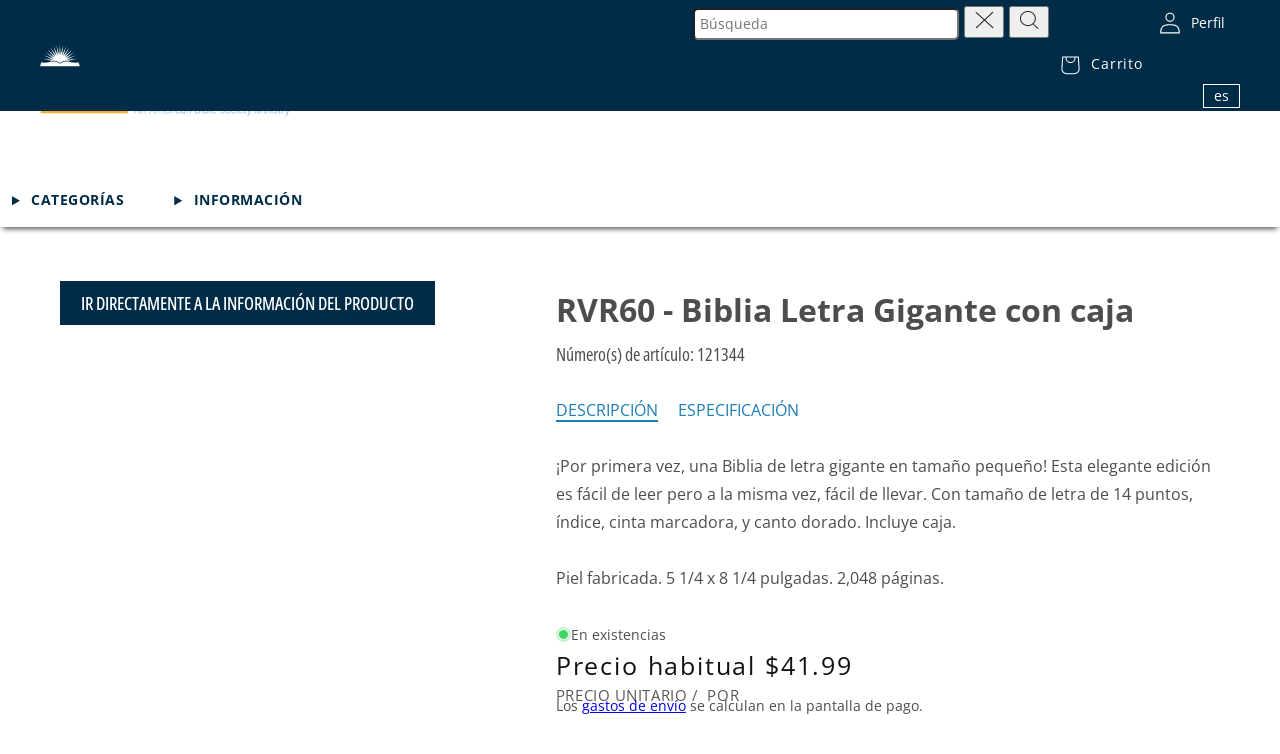

--- FILE ---
content_type: text/html; charset=utf-8
request_url: https://bibles.com/es/products/rvr60-giant-print-spanish-bible-bonded-leather
body_size: 37792
content:
<!doctype html>
<html class="no-js" lang="es">
  <head>
    <script src="//cdn.bc0a.com/autopilot/f00000000321951/autopilot_sdk.js" defer="defer"></script>
    <meta charset="utf-8">
    <meta http-equiv="X-UA-Compatible" content="IE=edge">
    <meta name="viewport" content="width=device-width,initial-scale=1">
    <meta name="theme-color" content="">
    <link rel="canonical" href="https://bibles.com/es/products/rvr60-giant-print-spanish-bible-bonded-leather"><link rel="icon" type="image/png" href="//bibles.com/cdn/shop/files/logo.png?crop=center&height=32&v=1700074679&width=32"><link rel="preconnect" href="https://fonts.shopifycdn.com" crossorigin><title>
      RVR60 - Biblia Letra Gigante con caja
 &ndash; Bibles.com, An American Bible Society Ministry</title>

    
      <meta name="description" content="¡Por primera vez, una Biblia de letra gigante en tamaño pequeño! Esta elegante edición es fácil de leer pero a la misma vez, fácil de llevar. Con tamaño de letra de 14 puntos, índice, cinta marcadora, y canto dorado. Incluye caja.Piel fabricada. 5 1/4 x 8 1/4 pulgadas. 2,048 páginas.">
    

    

<meta property="og:site_name" content="Bibles.com, An American Bible Society Ministry">
<meta property="og:url" content="https://bibles.com/es/products/rvr60-giant-print-spanish-bible-bonded-leather">
<meta property="og:title" content="RVR60 - Biblia Letra Gigante con caja">
<meta property="og:type" content="product">
<meta property="og:description" content="¡Por primera vez, una Biblia de letra gigante en tamaño pequeño! Esta elegante edición es fácil de leer pero a la misma vez, fácil de llevar. Con tamaño de letra de 14 puntos, índice, cinta marcadora, y canto dorado. Incluye caja.Piel fabricada. 5 1/4 x 8 1/4 pulgadas. 2,048 páginas."><meta property="og:image" content="http://bibles.com/cdn/shop/files/121344.jpg?v=1700574086">
  <meta property="og:image:secure_url" content="https://bibles.com/cdn/shop/files/121344.jpg?v=1700574086">
  <meta property="og:image:width" content="1200">
  <meta property="og:image:height" content="1200"><meta property="og:price:amount" content="41.99">
  <meta property="og:price:currency" content="USD"><meta name="twitter:card" content="summary_large_image">
<meta name="twitter:title" content="RVR60 - Biblia Letra Gigante con caja">
<meta name="twitter:description" content="¡Por primera vez, una Biblia de letra gigante en tamaño pequeño! Esta elegante edición es fácil de leer pero a la misma vez, fácil de llevar. Con tamaño de letra de 14 puntos, índice, cinta marcadora, y canto dorado. Incluye caja.Piel fabricada. 5 1/4 x 8 1/4 pulgadas. 2,048 páginas.">


    <script src="//bibles.com/cdn/shop/t/5/assets/constants.js?v=76889895722250193261707926224" defer="defer"></script>
    <script src="//bibles.com/cdn/shop/t/5/assets/config.js?v=82654106378032786401701701722" defer="defer"></script>
    <script src="//bibles.com/cdn/shop/t/5/assets/pubsub.js?v=158357773527763999511701701724" defer="defer"></script>
    <script src="//bibles.com/cdn/shop/t/5/assets/global.js?v=54939145903281508041701701723" defer="defer"></script>
    <script src="//bibles.com/cdn/shop/t/5/assets/form-validation.js?v=81293519037028809691701701723" defer="defer"></script>
    <script src="//bibles.com/cdn/shop/t/5/assets/password-field.js?v=41679411489826083711701701723" defer="defer"></script><script src="//bibles.com/cdn/shop/t/5/assets/animations.js?v=88693664871331136111701701717" defer="defer"></script><script>window.performance && window.performance.mark && window.performance.mark('shopify.content_for_header.start');</script><meta name="facebook-domain-verification" content="c2xr5g2oomxy2u96leu7avw82l2sks">
<meta name="google-site-verification" content="ah9bAfZphC6PUJnBTBec08j66VyX487CfE6VyX19z6Q">
<meta id="shopify-digital-wallet" name="shopify-digital-wallet" content="/84652130626/digital_wallets/dialog">
<meta name="shopify-checkout-api-token" content="a9cb0efea0d152e3860ba10c67ad9d91">
<meta id="in-context-paypal-metadata" data-shop-id="84652130626" data-venmo-supported="false" data-environment="production" data-locale="es_ES" data-paypal-v4="true" data-currency="USD">
<link rel="alternate" hreflang="x-default" href="https://bibles.com/products/rvr60-giant-print-spanish-bible-bonded-leather">
<link rel="alternate" hreflang="en-US" href="https://bibles.com/products/rvr60-giant-print-spanish-bible-bonded-leather">
<link rel="alternate" hreflang="pt-US" href="https://bibles.com/pt/products/rvr60-giant-print-spanish-bible-bonded-leather">
<link rel="alternate" hreflang="es-US" href="https://bibles.com/es/products/rvr60-giant-print-spanish-bible-bonded-leather">
<link rel="alternate" type="application/json+oembed" href="https://bibles.com/es/products/rvr60-giant-print-spanish-bible-bonded-leather.oembed">
<script async="async" src="/checkouts/internal/preloads.js?locale=es-US"></script>
<link rel="preconnect" href="https://shop.app" crossorigin="anonymous">
<script async="async" src="https://shop.app/checkouts/internal/preloads.js?locale=es-US&shop_id=84652130626" crossorigin="anonymous"></script>
<script id="shopify-features" type="application/json">{"accessToken":"a9cb0efea0d152e3860ba10c67ad9d91","betas":["rich-media-storefront-analytics"],"domain":"bibles.com","predictiveSearch":true,"shopId":84652130626,"locale":"es"}</script>
<script>var Shopify = Shopify || {};
Shopify.shop = "abs-bibles-store.myshopify.com";
Shopify.locale = "es";
Shopify.currency = {"active":"USD","rate":"1.0"};
Shopify.country = "US";
Shopify.theme = {"name":"bibles_shopify\/main","id":163446391106,"schema_name":"Dawn","schema_version":"11.0.0","theme_store_id":null,"role":"main"};
Shopify.theme.handle = "null";
Shopify.theme.style = {"id":null,"handle":null};
Shopify.cdnHost = "bibles.com/cdn";
Shopify.routes = Shopify.routes || {};
Shopify.routes.root = "/es/";</script>
<script type="module">!function(o){(o.Shopify=o.Shopify||{}).modules=!0}(window);</script>
<script>!function(o){function n(){var o=[];function n(){o.push(Array.prototype.slice.apply(arguments))}return n.q=o,n}var t=o.Shopify=o.Shopify||{};t.loadFeatures=n(),t.autoloadFeatures=n()}(window);</script>
<script>
  window.ShopifyPay = window.ShopifyPay || {};
  window.ShopifyPay.apiHost = "shop.app\/pay";
  window.ShopifyPay.redirectState = null;
</script>
<script id="shop-js-analytics" type="application/json">{"pageType":"product"}</script>
<script defer="defer" async type="module" src="//bibles.com/cdn/shopifycloud/shop-js/modules/v2/client.init-shop-cart-sync_BauuRneq.es.esm.js"></script>
<script defer="defer" async type="module" src="//bibles.com/cdn/shopifycloud/shop-js/modules/v2/chunk.common_JQpvZAPo.esm.js"></script>
<script defer="defer" async type="module" src="//bibles.com/cdn/shopifycloud/shop-js/modules/v2/chunk.modal_Cc_JA9bg.esm.js"></script>
<script type="module">
  await import("//bibles.com/cdn/shopifycloud/shop-js/modules/v2/client.init-shop-cart-sync_BauuRneq.es.esm.js");
await import("//bibles.com/cdn/shopifycloud/shop-js/modules/v2/chunk.common_JQpvZAPo.esm.js");
await import("//bibles.com/cdn/shopifycloud/shop-js/modules/v2/chunk.modal_Cc_JA9bg.esm.js");

  window.Shopify.SignInWithShop?.initShopCartSync?.({"fedCMEnabled":true,"windoidEnabled":true});

</script>
<script>
  window.Shopify = window.Shopify || {};
  if (!window.Shopify.featureAssets) window.Shopify.featureAssets = {};
  window.Shopify.featureAssets['shop-js'] = {"shop-cart-sync":["modules/v2/client.shop-cart-sync_BVP18cnx.es.esm.js","modules/v2/chunk.common_JQpvZAPo.esm.js","modules/v2/chunk.modal_Cc_JA9bg.esm.js"],"init-fed-cm":["modules/v2/client.init-fed-cm_D8ocI3Hl.es.esm.js","modules/v2/chunk.common_JQpvZAPo.esm.js","modules/v2/chunk.modal_Cc_JA9bg.esm.js"],"shop-toast-manager":["modules/v2/client.shop-toast-manager_CLAzazP1.es.esm.js","modules/v2/chunk.common_JQpvZAPo.esm.js","modules/v2/chunk.modal_Cc_JA9bg.esm.js"],"init-shop-cart-sync":["modules/v2/client.init-shop-cart-sync_BauuRneq.es.esm.js","modules/v2/chunk.common_JQpvZAPo.esm.js","modules/v2/chunk.modal_Cc_JA9bg.esm.js"],"shop-button":["modules/v2/client.shop-button_CyDIc4qj.es.esm.js","modules/v2/chunk.common_JQpvZAPo.esm.js","modules/v2/chunk.modal_Cc_JA9bg.esm.js"],"init-windoid":["modules/v2/client.init-windoid_oJvx2C9L.es.esm.js","modules/v2/chunk.common_JQpvZAPo.esm.js","modules/v2/chunk.modal_Cc_JA9bg.esm.js"],"shop-cash-offers":["modules/v2/client.shop-cash-offers_CkIkb9Wi.es.esm.js","modules/v2/chunk.common_JQpvZAPo.esm.js","modules/v2/chunk.modal_Cc_JA9bg.esm.js"],"pay-button":["modules/v2/client.pay-button_5yb_uJBU.es.esm.js","modules/v2/chunk.common_JQpvZAPo.esm.js","modules/v2/chunk.modal_Cc_JA9bg.esm.js"],"init-customer-accounts":["modules/v2/client.init-customer-accounts_CO9OeEd-.es.esm.js","modules/v2/client.shop-login-button_DLqQTw7D.es.esm.js","modules/v2/chunk.common_JQpvZAPo.esm.js","modules/v2/chunk.modal_Cc_JA9bg.esm.js"],"avatar":["modules/v2/client.avatar_BTnouDA3.es.esm.js"],"checkout-modal":["modules/v2/client.checkout-modal_yS2RcjXz.es.esm.js","modules/v2/chunk.common_JQpvZAPo.esm.js","modules/v2/chunk.modal_Cc_JA9bg.esm.js"],"init-shop-for-new-customer-accounts":["modules/v2/client.init-shop-for-new-customer-accounts_DPeXQnFd.es.esm.js","modules/v2/client.shop-login-button_DLqQTw7D.es.esm.js","modules/v2/chunk.common_JQpvZAPo.esm.js","modules/v2/chunk.modal_Cc_JA9bg.esm.js"],"init-customer-accounts-sign-up":["modules/v2/client.init-customer-accounts-sign-up_D_IzRyVC.es.esm.js","modules/v2/client.shop-login-button_DLqQTw7D.es.esm.js","modules/v2/chunk.common_JQpvZAPo.esm.js","modules/v2/chunk.modal_Cc_JA9bg.esm.js"],"init-shop-email-lookup-coordinator":["modules/v2/client.init-shop-email-lookup-coordinator_CRbuXBM_.es.esm.js","modules/v2/chunk.common_JQpvZAPo.esm.js","modules/v2/chunk.modal_Cc_JA9bg.esm.js"],"shop-follow-button":["modules/v2/client.shop-follow-button_Bv9YhKz6.es.esm.js","modules/v2/chunk.common_JQpvZAPo.esm.js","modules/v2/chunk.modal_Cc_JA9bg.esm.js"],"shop-login-button":["modules/v2/client.shop-login-button_DLqQTw7D.es.esm.js","modules/v2/chunk.common_JQpvZAPo.esm.js","modules/v2/chunk.modal_Cc_JA9bg.esm.js"],"shop-login":["modules/v2/client.shop-login_CYZ0rRS7.es.esm.js","modules/v2/chunk.common_JQpvZAPo.esm.js","modules/v2/chunk.modal_Cc_JA9bg.esm.js"],"lead-capture":["modules/v2/client.lead-capture_X_4VExJo.es.esm.js","modules/v2/chunk.common_JQpvZAPo.esm.js","modules/v2/chunk.modal_Cc_JA9bg.esm.js"],"payment-terms":["modules/v2/client.payment-terms_DA3Rk9yv.es.esm.js","modules/v2/chunk.common_JQpvZAPo.esm.js","modules/v2/chunk.modal_Cc_JA9bg.esm.js"]};
</script>
<script>(function() {
  var isLoaded = false;
  function asyncLoad() {
    if (isLoaded) return;
    isLoaded = true;
    var urls = ["https:\/\/static.shareasale.com\/json\/shopify\/shareasale-tracking.js?sasmid=23184\u0026ssmtid=19038\u0026shop=abs-bibles-store.myshopify.com"];
    for (var i = 0; i < urls.length; i++) {
      var s = document.createElement('script');
      s.type = 'text/javascript';
      s.async = true;
      s.src = urls[i];
      var x = document.getElementsByTagName('script')[0];
      x.parentNode.insertBefore(s, x);
    }
  };
  if(window.attachEvent) {
    window.attachEvent('onload', asyncLoad);
  } else {
    window.addEventListener('load', asyncLoad, false);
  }
})();</script>
<script id="__st">var __st={"a":84652130626,"offset":-18000,"reqid":"5fdc4c0b-a76f-41cc-acaa-e1dcf1309bcf-1769639168","pageurl":"bibles.com\/es\/products\/rvr60-giant-print-spanish-bible-bonded-leather","u":"dcc2d7400799","p":"product","rtyp":"product","rid":8959177294146};</script>
<script>window.ShopifyPaypalV4VisibilityTracking = true;</script>
<script id="captcha-bootstrap">!function(){'use strict';const t='contact',e='account',n='new_comment',o=[[t,t],['blogs',n],['comments',n],[t,'customer']],c=[[e,'customer_login'],[e,'guest_login'],[e,'recover_customer_password'],[e,'create_customer']],r=t=>t.map((([t,e])=>`form[action*='/${t}']:not([data-nocaptcha='true']) input[name='form_type'][value='${e}']`)).join(','),a=t=>()=>t?[...document.querySelectorAll(t)].map((t=>t.form)):[];function s(){const t=[...o],e=r(t);return a(e)}const i='password',u='form_key',d=['recaptcha-v3-token','g-recaptcha-response','h-captcha-response',i],f=()=>{try{return window.sessionStorage}catch{return}},m='__shopify_v',_=t=>t.elements[u];function p(t,e,n=!1){try{const o=window.sessionStorage,c=JSON.parse(o.getItem(e)),{data:r}=function(t){const{data:e,action:n}=t;return t[m]||n?{data:e,action:n}:{data:t,action:n}}(c);for(const[e,n]of Object.entries(r))t.elements[e]&&(t.elements[e].value=n);n&&o.removeItem(e)}catch(o){console.error('form repopulation failed',{error:o})}}const l='form_type',E='cptcha';function T(t){t.dataset[E]=!0}const w=window,h=w.document,L='Shopify',v='ce_forms',y='captcha';let A=!1;((t,e)=>{const n=(g='f06e6c50-85a8-45c8-87d0-21a2b65856fe',I='https://cdn.shopify.com/shopifycloud/storefront-forms-hcaptcha/ce_storefront_forms_captcha_hcaptcha.v1.5.2.iife.js',D={infoText:'Protegido por hCaptcha',privacyText:'Privacidad',termsText:'Términos'},(t,e,n)=>{const o=w[L][v],c=o.bindForm;if(c)return c(t,g,e,D).then(n);var r;o.q.push([[t,g,e,D],n]),r=I,A||(h.body.append(Object.assign(h.createElement('script'),{id:'captcha-provider',async:!0,src:r})),A=!0)});var g,I,D;w[L]=w[L]||{},w[L][v]=w[L][v]||{},w[L][v].q=[],w[L][y]=w[L][y]||{},w[L][y].protect=function(t,e){n(t,void 0,e),T(t)},Object.freeze(w[L][y]),function(t,e,n,w,h,L){const[v,y,A,g]=function(t,e,n){const i=e?o:[],u=t?c:[],d=[...i,...u],f=r(d),m=r(i),_=r(d.filter((([t,e])=>n.includes(e))));return[a(f),a(m),a(_),s()]}(w,h,L),I=t=>{const e=t.target;return e instanceof HTMLFormElement?e:e&&e.form},D=t=>v().includes(t);t.addEventListener('submit',(t=>{const e=I(t);if(!e)return;const n=D(e)&&!e.dataset.hcaptchaBound&&!e.dataset.recaptchaBound,o=_(e),c=g().includes(e)&&(!o||!o.value);(n||c)&&t.preventDefault(),c&&!n&&(function(t){try{if(!f())return;!function(t){const e=f();if(!e)return;const n=_(t);if(!n)return;const o=n.value;o&&e.removeItem(o)}(t);const e=Array.from(Array(32),(()=>Math.random().toString(36)[2])).join('');!function(t,e){_(t)||t.append(Object.assign(document.createElement('input'),{type:'hidden',name:u})),t.elements[u].value=e}(t,e),function(t,e){const n=f();if(!n)return;const o=[...t.querySelectorAll(`input[type='${i}']`)].map((({name:t})=>t)),c=[...d,...o],r={};for(const[a,s]of new FormData(t).entries())c.includes(a)||(r[a]=s);n.setItem(e,JSON.stringify({[m]:1,action:t.action,data:r}))}(t,e)}catch(e){console.error('failed to persist form',e)}}(e),e.submit())}));const S=(t,e)=>{t&&!t.dataset[E]&&(n(t,e.some((e=>e===t))),T(t))};for(const o of['focusin','change'])t.addEventListener(o,(t=>{const e=I(t);D(e)&&S(e,y())}));const B=e.get('form_key'),M=e.get(l),P=B&&M;t.addEventListener('DOMContentLoaded',(()=>{const t=y();if(P)for(const e of t)e.elements[l].value===M&&p(e,B);[...new Set([...A(),...v().filter((t=>'true'===t.dataset.shopifyCaptcha))])].forEach((e=>S(e,t)))}))}(h,new URLSearchParams(w.location.search),n,t,e,['guest_login'])})(!0,!1)}();</script>
<script integrity="sha256-4kQ18oKyAcykRKYeNunJcIwy7WH5gtpwJnB7kiuLZ1E=" data-source-attribution="shopify.loadfeatures" defer="defer" src="//bibles.com/cdn/shopifycloud/storefront/assets/storefront/load_feature-a0a9edcb.js" crossorigin="anonymous"></script>
<script crossorigin="anonymous" defer="defer" src="//bibles.com/cdn/shopifycloud/storefront/assets/shopify_pay/storefront-65b4c6d7.js?v=20250812"></script>
<script data-source-attribution="shopify.dynamic_checkout.dynamic.init">var Shopify=Shopify||{};Shopify.PaymentButton=Shopify.PaymentButton||{isStorefrontPortableWallets:!0,init:function(){window.Shopify.PaymentButton.init=function(){};var t=document.createElement("script");t.src="https://bibles.com/cdn/shopifycloud/portable-wallets/latest/portable-wallets.es.js",t.type="module",document.head.appendChild(t)}};
</script>
<script data-source-attribution="shopify.dynamic_checkout.buyer_consent">
  function portableWalletsHideBuyerConsent(e){var t=document.getElementById("shopify-buyer-consent"),n=document.getElementById("shopify-subscription-policy-button");t&&n&&(t.classList.add("hidden"),t.setAttribute("aria-hidden","true"),n.removeEventListener("click",e))}function portableWalletsShowBuyerConsent(e){var t=document.getElementById("shopify-buyer-consent"),n=document.getElementById("shopify-subscription-policy-button");t&&n&&(t.classList.remove("hidden"),t.removeAttribute("aria-hidden"),n.addEventListener("click",e))}window.Shopify?.PaymentButton&&(window.Shopify.PaymentButton.hideBuyerConsent=portableWalletsHideBuyerConsent,window.Shopify.PaymentButton.showBuyerConsent=portableWalletsShowBuyerConsent);
</script>
<script data-source-attribution="shopify.dynamic_checkout.cart.bootstrap">document.addEventListener("DOMContentLoaded",(function(){function t(){return document.querySelector("shopify-accelerated-checkout-cart, shopify-accelerated-checkout")}if(t())Shopify.PaymentButton.init();else{new MutationObserver((function(e,n){t()&&(Shopify.PaymentButton.init(),n.disconnect())})).observe(document.body,{childList:!0,subtree:!0})}}));
</script>
<link id="shopify-accelerated-checkout-styles" rel="stylesheet" media="screen" href="https://bibles.com/cdn/shopifycloud/portable-wallets/latest/accelerated-checkout-backwards-compat.css" crossorigin="anonymous">
<style id="shopify-accelerated-checkout-cart">
        #shopify-buyer-consent {
  margin-top: 1em;
  display: inline-block;
  width: 100%;
}

#shopify-buyer-consent.hidden {
  display: none;
}

#shopify-subscription-policy-button {
  background: none;
  border: none;
  padding: 0;
  text-decoration: underline;
  font-size: inherit;
  cursor: pointer;
}

#shopify-subscription-policy-button::before {
  box-shadow: none;
}

      </style>

<script>window.performance && window.performance.mark && window.performance.mark('shopify.content_for_header.end');</script>

    <link href="//bibles.com/cdn/shop/t/5/assets/swiper-bundle.min.css?v=26932184411772981831701701722" rel="stylesheet" type="text/css" media="all" />
    <script src="//bibles.com/cdn/shop/t/5/assets/swiper-bundle.js?v=107344921140352149651701701723" type="text/javascript"></script>

    <script src="//bibles.com/cdn/shop/t/5/assets/hero-banner.js?v=102250589486076361671701701723" type="text/javascript"></script>
    <script src="//bibles.com/cdn/shop/t/5/assets/promo-products.js?v=172562456049839348161701701723" type="text/javascript"></script>

    <link href="//bibles.com/cdn/shop/t/5/assets/global.css?v=147060198174646085071707926224" rel="stylesheet" type="text/css" media="all" />
<style>

    @font-face {
        font-family: "Open Sans";
        src: local("Open Sans"),
             local("OpenSans Regular"),
             url("//bibles.com/cdn/shop/t/5/assets/opensans-regular.woff2?v=13941087100626174081701701723") format("woff2"),
             url("//bibles.com/cdn/shop/files/opensans-regular.woff2?v=1394108710062617408") format("woff2");
        font-weight: 400;
        font-style: normal;
        font-display: swap;
    }

    @font-face {
        font-family: "Open Sans";
        src: local("Open Sans Medium"),
             local("OpenSans Medium"),
             url("//bibles.com/cdn/shop/t/5/assets/opensans-medium.woff2?v=153957731593649451511701701723") format("woff2"),
             url("//bibles.com/cdn/shop/files/opensans-medium.woff2?v=15395773159364945151") format("woff2");
        font-weight: 500;
        font-style: normal;
        font-display: swap;
    }

    @font-face {
        font-family: "Open Sans";
        src: local("Open Sans Bold"),
             local("OpenSans Bold"),
             url("//bibles.com/cdn/shop/t/5/assets/opensans-bold.woff2?v=27789970618744378761701701724") format("woff2"),
             url("//bibles.com/cdn/shop/files/opensans-bold.woff2?v=2778997061874437876") format("woff2");
        font-weight: 700;
        font-style: normal;
        font-display: swap;
    }

    @font-face {
        font-family: "Open Sans";
        src: local("Open Sans Light"),
             local("OpenSans Light"),
             url("//bibles.com/cdn/shop/t/5/assets/opensans-light.woff2?v=51544376386031459361701701723") format("woff2"),
             url("//bibles.com/cdn/shop/files/opensans-light.woff2?v=5154437638603145936") format("woff2");
        font-weight: 300;
        font-style: normal;
        font-display: swap;
    }

    @font-face {
        font-family: "Roboto Condensed";
        src: local("Roboto Condenced"),
             local("RobotoCondenced Regular"),
             url("//bibles.com/cdn/shop/t/5/assets/robotocondensed-regular.woff2?v=135453158023916773811701701723") format("woff2"),
             url("//bibles.com/cdn/shop/files/robotocondensed-regular.woff2?v=13545315802391677381") format("woff2");
        font-weight: 400;
        font-style: normal;
        font-display: swap;
    }

    @font-face {
        font-family: "Roboto Condensed";
        src: local("Roboto Condenced Light"),
             local("RobotoCondenced Light"),
             url("//bibles.com/cdn/shop/t/5/assets/robotocondensed-light.woff2?v=41082455412083943231701701723") format("woff2"),
             url("//bibles.com/cdn/shop/files/robotocondensed-light.woff2?v=4108245541208394323") format("woff2");
        font-weight: 300;
        font-style: normal;
        font-display: swap;
    }

    @font-face {
        font-family: "Roboto Condensed";
        src: local("Roboto Condenced Bold"),
             local("RobotoCondenced Bold"),
             url("//bibles.com/cdn/shop/t/5/assets/robotocondensed-bold.woff2?v=129593771863349820761701701719") format("woff2"),
             url("//bibles.com/cdn/shop/files/robotocondensed-bold.woff2?v=12959377186334982076") format("woff2");
        font-weight: 700;
        font-style: normal;
        font-display: swap;
    }

    @font-face {
        font-family: "Open Sans Condensed";
        src: local("Open Sans Condensed"),
             local("Open Sans Condensed Regular"),
             local("OpenSansCondenced Regular"),
             url("//bibles.com/cdn/shop/t/5/assets/opensans-condensed-regular.woff2?v=41085017444141258911701701722") format("woff2"),
             url("//bibles.com/cdn/shop/files/opensans-condensed-regular.woff2?v=4108501744414125891") format("woff2");
        font-weight: 400;
        font-style: normal;
        font-display: swap;
    }

    @font-face {
        font-family: "Open Sans Condensed";
        src: local("Open Sans Condensed Medium"),
             local("OpenSansCondenced Medium"),
             url("//bibles.com/cdn/shop/t/5/assets/opensans-condensed-medium.woff2?v=158639935145586160731701701717") format("woff2"),
             url("//bibles.com/cdn/shop/files/opensans-condensed-medium.woff2?v=15863993514558616073") format("woff2");
        font-weight: 500;
        font-style: normal;
        font-display: swap;
    }

    @font-face {
        font-family: "Open Sans Condensed";
        src: local("Open Sans Condensed Bold"),
             local("OpenSansCondenced Bold"),
             url("//bibles.com/cdn/shop/t/5/assets/opensans-condensed-bold.woff2?v=178758746306888375991701701723") format("woff2"),
             url("//bibles.com/cdn/shop/files/opensans-condensed-bold.woff2?v=17875874630688837599") format("woff2");
        font-weight: 700;
        font-style: normal;
        font-display: swap;
    }

    @font-face {
        font-family: "Open Sans Condensed";
        src: local("Open Sans Condensed Light"),
             local("OpenSansCondenced Light"),
             url("//bibles.com/cdn/shop/t/5/assets/opensans-condensed-light.woff2?v=94435064698966483521701701724") format("woff2"),
             url("//bibles.com/cdn/shop/files/opensans-condensed-light.woff2?v=9443506469896648352") format("woff2");
        font-weight: 300;
        font-style: normal;
        font-display: swap;
    }
</style>

    <style data-shopify>
      @font-face {
  font-family: "Open Sans";
  font-weight: 400;
  font-style: normal;
  font-display: swap;
  src: url("//bibles.com/cdn/fonts/open_sans/opensans_n4.c32e4d4eca5273f6d4ee95ddf54b5bbb75fc9b61.woff2") format("woff2"),
       url("//bibles.com/cdn/fonts/open_sans/opensans_n4.5f3406f8d94162b37bfa232b486ac93ee892406d.woff") format("woff");
}

      @font-face {
  font-family: "Open Sans";
  font-weight: 700;
  font-style: normal;
  font-display: swap;
  src: url("//bibles.com/cdn/fonts/open_sans/opensans_n7.a9393be1574ea8606c68f4441806b2711d0d13e4.woff2") format("woff2"),
       url("//bibles.com/cdn/fonts/open_sans/opensans_n7.7b8af34a6ebf52beb1a4c1d8c73ad6910ec2e553.woff") format("woff");
}

      @font-face {
  font-family: "Open Sans";
  font-weight: 400;
  font-style: italic;
  font-display: swap;
  src: url("//bibles.com/cdn/fonts/open_sans/opensans_i4.6f1d45f7a46916cc95c694aab32ecbf7509cbf33.woff2") format("woff2"),
       url("//bibles.com/cdn/fonts/open_sans/opensans_i4.4efaa52d5a57aa9a57c1556cc2b7465d18839daa.woff") format("woff");
}

      @font-face {
  font-family: "Open Sans";
  font-weight: 700;
  font-style: italic;
  font-display: swap;
  src: url("//bibles.com/cdn/fonts/open_sans/opensans_i7.916ced2e2ce15f7fcd95d196601a15e7b89ee9a4.woff2") format("woff2"),
       url("//bibles.com/cdn/fonts/open_sans/opensans_i7.99a9cff8c86ea65461de497ade3d515a98f8b32a.woff") format("woff");
}

      @font-face {
  font-family: "Open Sans Condensed";
  font-weight: 300;
  font-style: normal;
  font-display: swap;
  src: url("//bibles.com/cdn/fonts/open_sans_condensed/opensanscondensed_n3.f268bf7db5085696a282f0abbabcfc102d638ce3.woff2") format("woff2"),
       url("//bibles.com/cdn/fonts/open_sans_condensed/opensanscondensed_n3.a03eb30ee41b9b551e1810d3ce643d7f729ca553.woff") format("woff");
}


      
        :root,
        .color-background-1 {
          --color-background: 255,255,255;
        
          --gradient-background: #ffffff;
        
        --color-foreground: 18,18,18;
        --color-shadow: 18,18,18;
        --color-button: 18,18,18;
        --color-button-text: 255,255,255;
        --color-secondary-button: 255,255,255;
        --color-secondary-button-text: 18,18,18;
        --color-link: 18,18,18;
        --color-badge-foreground: 18,18,18;
        --color-badge-background: 255,255,255;
        --color-badge-border: 18,18,18;
        --payment-terms-background-color: rgb(255 255 255);
      }
      
        
        .color-background-2 {
          --color-background: 243,243,243;
        
          --gradient-background: #f3f3f3;
        
        --color-foreground: 18,18,18;
        --color-shadow: 18,18,18;
        --color-button: 18,18,18;
        --color-button-text: 243,243,243;
        --color-secondary-button: 243,243,243;
        --color-secondary-button-text: 18,18,18;
        --color-link: 18,18,18;
        --color-badge-foreground: 18,18,18;
        --color-badge-background: 243,243,243;
        --color-badge-border: 18,18,18;
        --payment-terms-background-color: rgb(243 243 243);
      }
      
        
        .color-inverse {
          --color-background: 36,40,51;
        
          --gradient-background: #242833;
        
        --color-foreground: 255,255,255;
        --color-shadow: 18,18,18;
        --color-button: 255,255,255;
        --color-button-text: 0,0,0;
        --color-secondary-button: 36,40,51;
        --color-secondary-button-text: 255,255,255;
        --color-link: 255,255,255;
        --color-badge-foreground: 255,255,255;
        --color-badge-background: 36,40,51;
        --color-badge-border: 255,255,255;
        --payment-terms-background-color: rgb(36 40 51);
      }
      
        
        .color-accent-1 {
          --color-background: 18,18,18;
        
          --gradient-background: #121212;
        
        --color-foreground: 255,255,255;
        --color-shadow: 18,18,18;
        --color-button: 255,255,255;
        --color-button-text: 18,18,18;
        --color-secondary-button: 18,18,18;
        --color-secondary-button-text: 255,255,255;
        --color-link: 255,255,255;
        --color-badge-foreground: 255,255,255;
        --color-badge-background: 18,18,18;
        --color-badge-border: 255,255,255;
        --payment-terms-background-color: rgb(18 18 18);
      }
      
        
        .color-accent-2 {
          --color-background: 51,79,180;
        
          --gradient-background: #334fb4;
        
        --color-foreground: 255,255,255;
        --color-shadow: 18,18,18;
        --color-button: 255,255,255;
        --color-button-text: 51,79,180;
        --color-secondary-button: 51,79,180;
        --color-secondary-button-text: 255,255,255;
        --color-link: 255,255,255;
        --color-badge-foreground: 255,255,255;
        --color-badge-background: 51,79,180;
        --color-badge-border: 255,255,255;
        --payment-terms-background-color: rgb(51 79 180);
      }
      

      body, .color-background-1, .color-background-2, .color-inverse, .color-accent-1, .color-accent-2 {
        color: rgba(var(--color-foreground), 0.75);
        background-color: rgb(var(--color-background));
      }

      :root {
        --font-body-family: "Open Sans", sans-serif;
        --font-body-style: normal;
        --font-body-weight: 400;
        --font-body-weight-bold: 700;

        --font-heading-family: "Open Sans Condensed", sans-serif;
        --font-heading-style: normal;
        --font-heading-weight: 300;

        --font-body-scale: 1.0;
        --font-heading-scale: 1.0;

        --media-padding: px;
        --media-border-opacity: 0.05;
        --media-border-width: 1px;
        --media-radius: 0px;
        --media-shadow-opacity: 0.0;
        --media-shadow-horizontal-offset: 0px;
        --media-shadow-vertical-offset: 4px;
        --media-shadow-blur-radius: 5px;
        --media-shadow-visible: 0;

        --page-width-margin: 0rem;

        --product-card-image-padding: 0.0rem;
        --product-card-corner-radius: 0.0rem;
        --product-card-text-alignment: left;
        --product-card-border-width: 0.0rem;
        --product-card-border-opacity: 0.1;
        --product-card-shadow-opacity: 0.0;
        --product-card-shadow-visible: 0;
        --product-card-shadow-horizontal-offset: 0.0rem;
        --product-card-shadow-vertical-offset: 0.4rem;
        --product-card-shadow-blur-radius: 0.5rem;

        --collection-card-image-padding: 0.0rem;
        --collection-card-corner-radius: 0.0rem;
        --collection-card-text-alignment: left;
        --collection-card-border-width: 0.0rem;
        --collection-card-border-opacity: 0.1;
        --collection-card-shadow-opacity: 0.0;
        --collection-card-shadow-visible: 0;
        --collection-card-shadow-horizontal-offset: 0.0rem;
        --collection-card-shadow-vertical-offset: 0.4rem;
        --collection-card-shadow-blur-radius: 0.5rem;

        --blog-card-image-padding: 0.0rem;
        --blog-card-corner-radius: 0.0rem;
        --blog-card-text-alignment: left;
        --blog-card-border-width: 0.0rem;
        --blog-card-border-opacity: 0.1;
        --blog-card-shadow-opacity: 0.0;
        --blog-card-shadow-visible: 0;
        --blog-card-shadow-horizontal-offset: 0.0rem;
        --blog-card-shadow-vertical-offset: 0.4rem;
        --blog-card-shadow-blur-radius: 0.5rem;

        --badge-corner-radius: 4.0rem;

        --popup-border-width: 1px;
        --popup-border-opacity: 0.1;
        --popup-corner-radius: 0px;
        --popup-shadow-opacity: 0.0;
        --popup-shadow-horizontal-offset: 0px;
        --popup-shadow-vertical-offset: 4px;
        --popup-shadow-blur-radius: 5px;

        --drawer-border-width: 1px;
        --drawer-border-opacity: 0.1;
        --drawer-shadow-opacity: 0.0;
        --drawer-shadow-horizontal-offset: 0px;
        --drawer-shadow-vertical-offset: 4px;
        --drawer-shadow-blur-radius: 5px;

        --spacing-sections-desktop: 0px;
        --spacing-sections-mobile: 0px;

        --grid-desktop-vertical-spacing: 8px;
        --grid-desktop-horizontal-spacing: 8px;
        --grid-mobile-vertical-spacing: 4px;
        --grid-mobile-horizontal-spacing: 4px;

        --text-boxes-border-opacity: 0.1;
        --text-boxes-border-width: 0px;
        --text-boxes-radius: 0px;
        --text-boxes-shadow-opacity: 0.0;
        --text-boxes-shadow-visible: 0;
        --text-boxes-shadow-horizontal-offset: 0px;
        --text-boxes-shadow-vertical-offset: 4px;
        --text-boxes-shadow-blur-radius: 5px;

        --buttons-radius: 0px;
        --buttons-radius-outset: 0px;
        --buttons-border-width: 1px;
        --buttons-border-opacity: 1.0;
        --buttons-shadow-opacity: 0.0;
        --buttons-shadow-visible: 0;
        --buttons-shadow-horizontal-offset: 0px;
        --buttons-shadow-vertical-offset: 4px;
        --buttons-shadow-blur-radius: 5px;
        --buttons-border-offset: 0px;

        --inputs-radius: 0px;
        --inputs-border-width: 1px;
        --inputs-border-opacity: 0.55;
        --inputs-shadow-opacity: 0.0;
        --inputs-shadow-horizontal-offset: 0px;
        --inputs-margin-offset: 0px;
        --inputs-shadow-vertical-offset: 4px;
        --inputs-shadow-blur-radius: 5px;
        --inputs-radius-outset: 0px;

        --variant-pills-radius: 40px;
        --variant-pills-border-width: 1px;
        --variant-pills-border-opacity: 0.55;
        --variant-pills-shadow-opacity: 0.0;
        --variant-pills-shadow-horizontal-offset: 0px;
        --variant-pills-shadow-vertical-offset: 4px;
        --variant-pills-shadow-blur-radius: 5px;
      }
    </style>

    <script>
    window.localization = {
        error_message: {
            submit: `Por favor complete los campos requeridos`,
            first_name: {
                symbols: `El nombre solo puede contener letras, puntos o espacios.`,
                blank: `El nombre no puede estar en blanco`,
                long: `El nombre es demasiado largo (el máximo es 255 caracteres)`
            },
            last_name: {
                symbols: `El apellido solo puede contener letras, puntos o espacios.`,
                blank: `El apellido no puede estar en blanco`,
                long: `El apellido es demasiado largo (el máximo es 255 caracteres)`
            },
            email: {
                blank: `El correo electrónico no puede estar en blanco.`,
                invalid: `el correo electrónico es invalido`
            },
            password: {
                blank: `La contraseña no puede estar en blanco`,
                short: `La contraseña es demasiado corta (el mínimo es 5 caracteres)`,
                long: `La contraseña es demasiado larga (el máximo es 40 caracteres)`
            },
            address1: {
                symbols: `La dirección 1 solo puede contener caracteres latinos.`,
                blank: `La dirección 1 no puede estar en blanco`
            },
            city: {
                symbols: `La ciudad solo puede contener caracteres latinos.`,
                blank: `La ciudad no puede estar en blanco.`
            },
            zip: {
                blank: `El código postal no puede estar en blanco`
            },
            phone: {
                symbols: `El teléfono solo puede tener números y formato XXX-XXX-XXXX`,
                blank: `El teléfono no puede estar en blanco`
            }
        }
    }
</script>

    <link href="//bibles.com/cdn/shop/t/5/assets/i_base.css?v=44294748701036969021701701717" rel="stylesheet" type="text/css" media="all" />
<link rel="preload" as="font" href="//bibles.com/cdn/fonts/open_sans/opensans_n4.c32e4d4eca5273f6d4ee95ddf54b5bbb75fc9b61.woff2" type="font/woff2" crossorigin><link rel="preload" as="font" href="//bibles.com/cdn/fonts/open_sans_condensed/opensanscondensed_n3.f268bf7db5085696a282f0abbabcfc102d638ce3.woff2" type="font/woff2" crossorigin><link href="//bibles.com/cdn/shop/t/5/assets/component-localization-form.css?v=120930873259219146871701701724" rel="stylesheet" type="text/css" media="all" />
      <script src="//bibles.com/cdn/shop/t/5/assets/localization-form.js?v=83602302733665718861707926225" defer="defer"></script><link href="//bibles.com/cdn/shop/t/5/assets/component-predictive-search.css?v=101378795758533973111701701722" rel="stylesheet" type="text/css" media="all" />
<script>
      document.documentElement.className = document.documentElement.className.replace('no-js', 'js');
      if (Shopify.designMode) {
        document.documentElement.classList.add('shopify-design-mode');
      }
    </script>
  <link href="https://monorail-edge.shopifysvc.com" rel="dns-prefetch">
<script>(function(){if ("sendBeacon" in navigator && "performance" in window) {try {var session_token_from_headers = performance.getEntriesByType('navigation')[0].serverTiming.find(x => x.name == '_s').description;} catch {var session_token_from_headers = undefined;}var session_cookie_matches = document.cookie.match(/_shopify_s=([^;]*)/);var session_token_from_cookie = session_cookie_matches && session_cookie_matches.length === 2 ? session_cookie_matches[1] : "";var session_token = session_token_from_headers || session_token_from_cookie || "";function handle_abandonment_event(e) {var entries = performance.getEntries().filter(function(entry) {return /monorail-edge.shopifysvc.com/.test(entry.name);});if (!window.abandonment_tracked && entries.length === 0) {window.abandonment_tracked = true;var currentMs = Date.now();var navigation_start = performance.timing.navigationStart;var payload = {shop_id: 84652130626,url: window.location.href,navigation_start,duration: currentMs - navigation_start,session_token,page_type: "product"};window.navigator.sendBeacon("https://monorail-edge.shopifysvc.com/v1/produce", JSON.stringify({schema_id: "online_store_buyer_site_abandonment/1.1",payload: payload,metadata: {event_created_at_ms: currentMs,event_sent_at_ms: currentMs}}));}}window.addEventListener('pagehide', handle_abandonment_event);}}());</script>
<script id="web-pixels-manager-setup">(function e(e,d,r,n,o){if(void 0===o&&(o={}),!Boolean(null===(a=null===(i=window.Shopify)||void 0===i?void 0:i.analytics)||void 0===a?void 0:a.replayQueue)){var i,a;window.Shopify=window.Shopify||{};var t=window.Shopify;t.analytics=t.analytics||{};var s=t.analytics;s.replayQueue=[],s.publish=function(e,d,r){return s.replayQueue.push([e,d,r]),!0};try{self.performance.mark("wpm:start")}catch(e){}var l=function(){var e={modern:/Edge?\/(1{2}[4-9]|1[2-9]\d|[2-9]\d{2}|\d{4,})\.\d+(\.\d+|)|Firefox\/(1{2}[4-9]|1[2-9]\d|[2-9]\d{2}|\d{4,})\.\d+(\.\d+|)|Chrom(ium|e)\/(9{2}|\d{3,})\.\d+(\.\d+|)|(Maci|X1{2}).+ Version\/(15\.\d+|(1[6-9]|[2-9]\d|\d{3,})\.\d+)([,.]\d+|)( \(\w+\)|)( Mobile\/\w+|) Safari\/|Chrome.+OPR\/(9{2}|\d{3,})\.\d+\.\d+|(CPU[ +]OS|iPhone[ +]OS|CPU[ +]iPhone|CPU IPhone OS|CPU iPad OS)[ +]+(15[._]\d+|(1[6-9]|[2-9]\d|\d{3,})[._]\d+)([._]\d+|)|Android:?[ /-](13[3-9]|1[4-9]\d|[2-9]\d{2}|\d{4,})(\.\d+|)(\.\d+|)|Android.+Firefox\/(13[5-9]|1[4-9]\d|[2-9]\d{2}|\d{4,})\.\d+(\.\d+|)|Android.+Chrom(ium|e)\/(13[3-9]|1[4-9]\d|[2-9]\d{2}|\d{4,})\.\d+(\.\d+|)|SamsungBrowser\/([2-9]\d|\d{3,})\.\d+/,legacy:/Edge?\/(1[6-9]|[2-9]\d|\d{3,})\.\d+(\.\d+|)|Firefox\/(5[4-9]|[6-9]\d|\d{3,})\.\d+(\.\d+|)|Chrom(ium|e)\/(5[1-9]|[6-9]\d|\d{3,})\.\d+(\.\d+|)([\d.]+$|.*Safari\/(?![\d.]+ Edge\/[\d.]+$))|(Maci|X1{2}).+ Version\/(10\.\d+|(1[1-9]|[2-9]\d|\d{3,})\.\d+)([,.]\d+|)( \(\w+\)|)( Mobile\/\w+|) Safari\/|Chrome.+OPR\/(3[89]|[4-9]\d|\d{3,})\.\d+\.\d+|(CPU[ +]OS|iPhone[ +]OS|CPU[ +]iPhone|CPU IPhone OS|CPU iPad OS)[ +]+(10[._]\d+|(1[1-9]|[2-9]\d|\d{3,})[._]\d+)([._]\d+|)|Android:?[ /-](13[3-9]|1[4-9]\d|[2-9]\d{2}|\d{4,})(\.\d+|)(\.\d+|)|Mobile Safari.+OPR\/([89]\d|\d{3,})\.\d+\.\d+|Android.+Firefox\/(13[5-9]|1[4-9]\d|[2-9]\d{2}|\d{4,})\.\d+(\.\d+|)|Android.+Chrom(ium|e)\/(13[3-9]|1[4-9]\d|[2-9]\d{2}|\d{4,})\.\d+(\.\d+|)|Android.+(UC? ?Browser|UCWEB|U3)[ /]?(15\.([5-9]|\d{2,})|(1[6-9]|[2-9]\d|\d{3,})\.\d+)\.\d+|SamsungBrowser\/(5\.\d+|([6-9]|\d{2,})\.\d+)|Android.+MQ{2}Browser\/(14(\.(9|\d{2,})|)|(1[5-9]|[2-9]\d|\d{3,})(\.\d+|))(\.\d+|)|K[Aa][Ii]OS\/(3\.\d+|([4-9]|\d{2,})\.\d+)(\.\d+|)/},d=e.modern,r=e.legacy,n=navigator.userAgent;return n.match(d)?"modern":n.match(r)?"legacy":"unknown"}(),u="modern"===l?"modern":"legacy",c=(null!=n?n:{modern:"",legacy:""})[u],f=function(e){return[e.baseUrl,"/wpm","/b",e.hashVersion,"modern"===e.buildTarget?"m":"l",".js"].join("")}({baseUrl:d,hashVersion:r,buildTarget:u}),m=function(e){var d=e.version,r=e.bundleTarget,n=e.surface,o=e.pageUrl,i=e.monorailEndpoint;return{emit:function(e){var a=e.status,t=e.errorMsg,s=(new Date).getTime(),l=JSON.stringify({metadata:{event_sent_at_ms:s},events:[{schema_id:"web_pixels_manager_load/3.1",payload:{version:d,bundle_target:r,page_url:o,status:a,surface:n,error_msg:t},metadata:{event_created_at_ms:s}}]});if(!i)return console&&console.warn&&console.warn("[Web Pixels Manager] No Monorail endpoint provided, skipping logging."),!1;try{return self.navigator.sendBeacon.bind(self.navigator)(i,l)}catch(e){}var u=new XMLHttpRequest;try{return u.open("POST",i,!0),u.setRequestHeader("Content-Type","text/plain"),u.send(l),!0}catch(e){return console&&console.warn&&console.warn("[Web Pixels Manager] Got an unhandled error while logging to Monorail."),!1}}}}({version:r,bundleTarget:l,surface:e.surface,pageUrl:self.location.href,monorailEndpoint:e.monorailEndpoint});try{o.browserTarget=l,function(e){var d=e.src,r=e.async,n=void 0===r||r,o=e.onload,i=e.onerror,a=e.sri,t=e.scriptDataAttributes,s=void 0===t?{}:t,l=document.createElement("script"),u=document.querySelector("head"),c=document.querySelector("body");if(l.async=n,l.src=d,a&&(l.integrity=a,l.crossOrigin="anonymous"),s)for(var f in s)if(Object.prototype.hasOwnProperty.call(s,f))try{l.dataset[f]=s[f]}catch(e){}if(o&&l.addEventListener("load",o),i&&l.addEventListener("error",i),u)u.appendChild(l);else{if(!c)throw new Error("Did not find a head or body element to append the script");c.appendChild(l)}}({src:f,async:!0,onload:function(){if(!function(){var e,d;return Boolean(null===(d=null===(e=window.Shopify)||void 0===e?void 0:e.analytics)||void 0===d?void 0:d.initialized)}()){var d=window.webPixelsManager.init(e)||void 0;if(d){var r=window.Shopify.analytics;r.replayQueue.forEach((function(e){var r=e[0],n=e[1],o=e[2];d.publishCustomEvent(r,n,o)})),r.replayQueue=[],r.publish=d.publishCustomEvent,r.visitor=d.visitor,r.initialized=!0}}},onerror:function(){return m.emit({status:"failed",errorMsg:"".concat(f," has failed to load")})},sri:function(e){var d=/^sha384-[A-Za-z0-9+/=]+$/;return"string"==typeof e&&d.test(e)}(c)?c:"",scriptDataAttributes:o}),m.emit({status:"loading"})}catch(e){m.emit({status:"failed",errorMsg:(null==e?void 0:e.message)||"Unknown error"})}}})({shopId: 84652130626,storefrontBaseUrl: "https://bibles.com",extensionsBaseUrl: "https://extensions.shopifycdn.com/cdn/shopifycloud/web-pixels-manager",monorailEndpoint: "https://monorail-edge.shopifysvc.com/unstable/produce_batch",surface: "storefront-renderer",enabledBetaFlags: ["2dca8a86"],webPixelsConfigList: [{"id":"1184301428","configuration":"{\"masterTagID\":\"19038\",\"merchantID\":\"23184\",\"appPath\":\"https:\/\/daedalus.shareasale.com\",\"storeID\":\"NaN\",\"xTypeMode\":\"NaN\",\"xTypeValue\":\"NaN\",\"channelDedup\":\"NaN\"}","eventPayloadVersion":"v1","runtimeContext":"STRICT","scriptVersion":"f300cca684872f2df140f714437af558","type":"APP","apiClientId":4929191,"privacyPurposes":["ANALYTICS","MARKETING"],"dataSharingAdjustments":{"protectedCustomerApprovalScopes":["read_customer_personal_data"]}},{"id":"724762996","configuration":"{\"config\":\"{\\\"pixel_id\\\":\\\"G-ZGLT6375NT\\\",\\\"google_tag_ids\\\":[\\\"G-ZGLT6375NT\\\",\\\"GT-WPFJWGWV\\\"],\\\"target_country\\\":\\\"US\\\",\\\"gtag_events\\\":[{\\\"type\\\":\\\"begin_checkout\\\",\\\"action_label\\\":\\\"G-ZGLT6375NT\\\"},{\\\"type\\\":\\\"search\\\",\\\"action_label\\\":\\\"G-ZGLT6375NT\\\"},{\\\"type\\\":\\\"view_item\\\",\\\"action_label\\\":[\\\"G-ZGLT6375NT\\\",\\\"MC-KG581RNC8P\\\"]},{\\\"type\\\":\\\"purchase\\\",\\\"action_label\\\":[\\\"G-ZGLT6375NT\\\",\\\"MC-KG581RNC8P\\\"]},{\\\"type\\\":\\\"page_view\\\",\\\"action_label\\\":[\\\"G-ZGLT6375NT\\\",\\\"MC-KG581RNC8P\\\"]},{\\\"type\\\":\\\"add_payment_info\\\",\\\"action_label\\\":\\\"G-ZGLT6375NT\\\"},{\\\"type\\\":\\\"add_to_cart\\\",\\\"action_label\\\":\\\"G-ZGLT6375NT\\\"}],\\\"enable_monitoring_mode\\\":false}\"}","eventPayloadVersion":"v1","runtimeContext":"OPEN","scriptVersion":"b2a88bafab3e21179ed38636efcd8a93","type":"APP","apiClientId":1780363,"privacyPurposes":[],"dataSharingAdjustments":{"protectedCustomerApprovalScopes":["read_customer_address","read_customer_email","read_customer_name","read_customer_personal_data","read_customer_phone"]}},{"id":"702054722","configuration":"{\"ti\":\"211050837\",\"endpoint\":\"https:\/\/bat.bing.com\/action\/0\"}","eventPayloadVersion":"v1","runtimeContext":"STRICT","scriptVersion":"5ee93563fe31b11d2d65e2f09a5229dc","type":"APP","apiClientId":2997493,"privacyPurposes":["ANALYTICS","MARKETING","SALE_OF_DATA"],"dataSharingAdjustments":{"protectedCustomerApprovalScopes":["read_customer_personal_data"]}},{"id":"401539394","configuration":"{\"pixel_id\":\"425106258512614\",\"pixel_type\":\"facebook_pixel\"}","eventPayloadVersion":"v1","runtimeContext":"OPEN","scriptVersion":"ca16bc87fe92b6042fbaa3acc2fbdaa6","type":"APP","apiClientId":2329312,"privacyPurposes":["ANALYTICS","MARKETING","SALE_OF_DATA"],"dataSharingAdjustments":{"protectedCustomerApprovalScopes":["read_customer_address","read_customer_email","read_customer_name","read_customer_personal_data","read_customer_phone"]}},{"id":"shopify-app-pixel","configuration":"{}","eventPayloadVersion":"v1","runtimeContext":"STRICT","scriptVersion":"0450","apiClientId":"shopify-pixel","type":"APP","privacyPurposes":["ANALYTICS","MARKETING"]},{"id":"shopify-custom-pixel","eventPayloadVersion":"v1","runtimeContext":"LAX","scriptVersion":"0450","apiClientId":"shopify-pixel","type":"CUSTOM","privacyPurposes":["ANALYTICS","MARKETING"]}],isMerchantRequest: false,initData: {"shop":{"name":"Bibles.com, An American Bible Society Ministry","paymentSettings":{"currencyCode":"USD"},"myshopifyDomain":"abs-bibles-store.myshopify.com","countryCode":"US","storefrontUrl":"https:\/\/bibles.com\/es"},"customer":null,"cart":null,"checkout":null,"productVariants":[{"price":{"amount":41.99,"currencyCode":"USD"},"product":{"title":"RVR60 - Biblia Letra Gigante con caja","vendor":"ABS Bibles Store","id":"8959177294146","untranslatedTitle":"RVR60 - Biblia Letra Gigante con caja","url":"\/es\/products\/rvr60-giant-print-spanish-bible-bonded-leather","type":"Biblia"},"id":"47392369475906","image":{"src":"\/\/bibles.com\/cdn\/shop\/files\/121344.jpg?v=1700574086"},"sku":"121344","title":"CADA","untranslatedTitle":"EACH"}],"purchasingCompany":null},},"https://bibles.com/cdn","1d2a099fw23dfb22ep557258f5m7a2edbae",{"modern":"","legacy":""},{"shopId":"84652130626","storefrontBaseUrl":"https:\/\/bibles.com","extensionBaseUrl":"https:\/\/extensions.shopifycdn.com\/cdn\/shopifycloud\/web-pixels-manager","surface":"storefront-renderer","enabledBetaFlags":"[\"2dca8a86\"]","isMerchantRequest":"false","hashVersion":"1d2a099fw23dfb22ep557258f5m7a2edbae","publish":"custom","events":"[[\"page_viewed\",{}],[\"product_viewed\",{\"productVariant\":{\"price\":{\"amount\":41.99,\"currencyCode\":\"USD\"},\"product\":{\"title\":\"RVR60 - Biblia Letra Gigante con caja\",\"vendor\":\"ABS Bibles Store\",\"id\":\"8959177294146\",\"untranslatedTitle\":\"RVR60 - Biblia Letra Gigante con caja\",\"url\":\"\/es\/products\/rvr60-giant-print-spanish-bible-bonded-leather\",\"type\":\"Biblia\"},\"id\":\"47392369475906\",\"image\":{\"src\":\"\/\/bibles.com\/cdn\/shop\/files\/121344.jpg?v=1700574086\"},\"sku\":\"121344\",\"title\":\"CADA\",\"untranslatedTitle\":\"EACH\"}}]]"});</script><script>
  window.ShopifyAnalytics = window.ShopifyAnalytics || {};
  window.ShopifyAnalytics.meta = window.ShopifyAnalytics.meta || {};
  window.ShopifyAnalytics.meta.currency = 'USD';
  var meta = {"product":{"id":8959177294146,"gid":"gid:\/\/shopify\/Product\/8959177294146","vendor":"ABS Bibles Store","type":"Biblia","handle":"rvr60-giant-print-spanish-bible-bonded-leather","variants":[{"id":47392369475906,"price":4199,"name":"RVR60 - Biblia Letra Gigante con caja - CADA","public_title":"CADA","sku":"121344"}],"remote":false},"page":{"pageType":"product","resourceType":"product","resourceId":8959177294146,"requestId":"5fdc4c0b-a76f-41cc-acaa-e1dcf1309bcf-1769639168"}};
  for (var attr in meta) {
    window.ShopifyAnalytics.meta[attr] = meta[attr];
  }
</script>
<script class="analytics">
  (function () {
    var customDocumentWrite = function(content) {
      var jquery = null;

      if (window.jQuery) {
        jquery = window.jQuery;
      } else if (window.Checkout && window.Checkout.$) {
        jquery = window.Checkout.$;
      }

      if (jquery) {
        jquery('body').append(content);
      }
    };

    var hasLoggedConversion = function(token) {
      if (token) {
        return document.cookie.indexOf('loggedConversion=' + token) !== -1;
      }
      return false;
    }

    var setCookieIfConversion = function(token) {
      if (token) {
        var twoMonthsFromNow = new Date(Date.now());
        twoMonthsFromNow.setMonth(twoMonthsFromNow.getMonth() + 2);

        document.cookie = 'loggedConversion=' + token + '; expires=' + twoMonthsFromNow;
      }
    }

    var trekkie = window.ShopifyAnalytics.lib = window.trekkie = window.trekkie || [];
    if (trekkie.integrations) {
      return;
    }
    trekkie.methods = [
      'identify',
      'page',
      'ready',
      'track',
      'trackForm',
      'trackLink'
    ];
    trekkie.factory = function(method) {
      return function() {
        var args = Array.prototype.slice.call(arguments);
        args.unshift(method);
        trekkie.push(args);
        return trekkie;
      };
    };
    for (var i = 0; i < trekkie.methods.length; i++) {
      var key = trekkie.methods[i];
      trekkie[key] = trekkie.factory(key);
    }
    trekkie.load = function(config) {
      trekkie.config = config || {};
      trekkie.config.initialDocumentCookie = document.cookie;
      var first = document.getElementsByTagName('script')[0];
      var script = document.createElement('script');
      script.type = 'text/javascript';
      script.onerror = function(e) {
        var scriptFallback = document.createElement('script');
        scriptFallback.type = 'text/javascript';
        scriptFallback.onerror = function(error) {
                var Monorail = {
      produce: function produce(monorailDomain, schemaId, payload) {
        var currentMs = new Date().getTime();
        var event = {
          schema_id: schemaId,
          payload: payload,
          metadata: {
            event_created_at_ms: currentMs,
            event_sent_at_ms: currentMs
          }
        };
        return Monorail.sendRequest("https://" + monorailDomain + "/v1/produce", JSON.stringify(event));
      },
      sendRequest: function sendRequest(endpointUrl, payload) {
        // Try the sendBeacon API
        if (window && window.navigator && typeof window.navigator.sendBeacon === 'function' && typeof window.Blob === 'function' && !Monorail.isIos12()) {
          var blobData = new window.Blob([payload], {
            type: 'text/plain'
          });

          if (window.navigator.sendBeacon(endpointUrl, blobData)) {
            return true;
          } // sendBeacon was not successful

        } // XHR beacon

        var xhr = new XMLHttpRequest();

        try {
          xhr.open('POST', endpointUrl);
          xhr.setRequestHeader('Content-Type', 'text/plain');
          xhr.send(payload);
        } catch (e) {
          console.log(e);
        }

        return false;
      },
      isIos12: function isIos12() {
        return window.navigator.userAgent.lastIndexOf('iPhone; CPU iPhone OS 12_') !== -1 || window.navigator.userAgent.lastIndexOf('iPad; CPU OS 12_') !== -1;
      }
    };
    Monorail.produce('monorail-edge.shopifysvc.com',
      'trekkie_storefront_load_errors/1.1',
      {shop_id: 84652130626,
      theme_id: 163446391106,
      app_name: "storefront",
      context_url: window.location.href,
      source_url: "//bibles.com/cdn/s/trekkie.storefront.a804e9514e4efded663580eddd6991fcc12b5451.min.js"});

        };
        scriptFallback.async = true;
        scriptFallback.src = '//bibles.com/cdn/s/trekkie.storefront.a804e9514e4efded663580eddd6991fcc12b5451.min.js';
        first.parentNode.insertBefore(scriptFallback, first);
      };
      script.async = true;
      script.src = '//bibles.com/cdn/s/trekkie.storefront.a804e9514e4efded663580eddd6991fcc12b5451.min.js';
      first.parentNode.insertBefore(script, first);
    };
    trekkie.load(
      {"Trekkie":{"appName":"storefront","development":false,"defaultAttributes":{"shopId":84652130626,"isMerchantRequest":null,"themeId":163446391106,"themeCityHash":"2588015196831685284","contentLanguage":"es","currency":"USD"},"isServerSideCookieWritingEnabled":true,"monorailRegion":"shop_domain","enabledBetaFlags":["65f19447","b5387b81"]},"Session Attribution":{},"S2S":{"facebookCapiEnabled":true,"source":"trekkie-storefront-renderer","apiClientId":580111}}
    );

    var loaded = false;
    trekkie.ready(function() {
      if (loaded) return;
      loaded = true;

      window.ShopifyAnalytics.lib = window.trekkie;

      var originalDocumentWrite = document.write;
      document.write = customDocumentWrite;
      try { window.ShopifyAnalytics.merchantGoogleAnalytics.call(this); } catch(error) {};
      document.write = originalDocumentWrite;

      window.ShopifyAnalytics.lib.page(null,{"pageType":"product","resourceType":"product","resourceId":8959177294146,"requestId":"5fdc4c0b-a76f-41cc-acaa-e1dcf1309bcf-1769639168","shopifyEmitted":true});

      var match = window.location.pathname.match(/checkouts\/(.+)\/(thank_you|post_purchase)/)
      var token = match? match[1]: undefined;
      if (!hasLoggedConversion(token)) {
        setCookieIfConversion(token);
        window.ShopifyAnalytics.lib.track("Viewed Product",{"currency":"USD","variantId":47392369475906,"productId":8959177294146,"productGid":"gid:\/\/shopify\/Product\/8959177294146","name":"RVR60 - Biblia Letra Gigante con caja - CADA","price":"41.99","sku":"121344","brand":"ABS Bibles Store","variant":"CADA","category":"Biblia","nonInteraction":true,"remote":false},undefined,undefined,{"shopifyEmitted":true});
      window.ShopifyAnalytics.lib.track("monorail:\/\/trekkie_storefront_viewed_product\/1.1",{"currency":"USD","variantId":47392369475906,"productId":8959177294146,"productGid":"gid:\/\/shopify\/Product\/8959177294146","name":"RVR60 - Biblia Letra Gigante con caja - CADA","price":"41.99","sku":"121344","brand":"ABS Bibles Store","variant":"CADA","category":"Biblia","nonInteraction":true,"remote":false,"referer":"https:\/\/bibles.com\/es\/products\/rvr60-giant-print-spanish-bible-bonded-leather"});
      }
    });


        var eventsListenerScript = document.createElement('script');
        eventsListenerScript.async = true;
        eventsListenerScript.src = "//bibles.com/cdn/shopifycloud/storefront/assets/shop_events_listener-3da45d37.js";
        document.getElementsByTagName('head')[0].appendChild(eventsListenerScript);

})();</script>
<script
  defer
  src="https://bibles.com/cdn/shopifycloud/perf-kit/shopify-perf-kit-3.1.0.min.js"
  data-application="storefront-renderer"
  data-shop-id="84652130626"
  data-render-region="gcp-us-central1"
  data-page-type="product"
  data-theme-instance-id="163446391106"
  data-theme-name="Dawn"
  data-theme-version="11.0.0"
  data-monorail-region="shop_domain"
  data-resource-timing-sampling-rate="10"
  data-shs="true"
  data-shs-beacon="true"
  data-shs-export-with-fetch="true"
  data-shs-logs-sample-rate="1"
  data-shs-beacon-endpoint="https://bibles.com/api/collect"
></script>
</head>

  <body class="gradient">
    <a class="skip-to-content-link button visually-hidden" href="#MainContent">
      Ir directamente al contenido
    </a>

<link href="//bibles.com/cdn/shop/t/5/assets/quantity-popover.css?v=100498756351768960211701701722" rel="stylesheet" type="text/css" media="all" />

<script src="//bibles.com/cdn/shop/t/5/assets/cart.js?v=52740159556391160481707926222" defer="defer"></script>
<script src="//bibles.com/cdn/shop/t/5/assets/quantity-popover.js?v=82513154315370490311701701725" defer="defer"></script>

<style>
  .drawer {
    visibility: hidden;
  }
</style>

<cart-drawer class="drawer is-empty">
  <div id="CartDrawer" class="cart-drawer">
    <div id="CartDrawer-Overlay" class="cart-drawer__overlay"></div>
    <div
      class="drawer__inner"
      role="dialog"
      aria-modal="true"
      aria-label="Tu carrito"
      tabindex="-1"
    ><div class="drawer__inner-empty">
          <div class="cart-drawer__warnings center">
            <div class="cart-drawer__empty-content">
              <h2 class="cart__empty-text">Tu carrito esta vacío</h2>
              <button
                class="drawer__close"
                type="button"
                onclick="this.closest('cart-drawer').close()"
                aria-label="Cerrar"
              >
                <svg
	xmlns="http://www.w3.org/2000/svg"
	aria-hidden="true"
	focusable="false"
	class="icon icon-close "
	fill="none"
	viewBox="0 0 18 17"
>
	<path d="M.865 15.978a.5.5 0 00.707.707l7.433-7.431 7.579 7.282a.501.501 0 00.846-.37.5.5 0 00-.153-.351L9.712 8.546l7.417-7.416a.5.5 0 10-.707-.708L8.991 7.853 1.413.573a.5.5 0 10-.693.72l7.563 7.268-7.418 7.417z" fill="currentColor">
</svg>

              </button>
              <a href="/es/collections/all" class="button button--primary">
                Seguir comprando
              </a><p class="cart__login-title h3">¿Tienes una cuenta?</p>
                <p class="cart__login-paragraph">
                  <a href="https://bibles.com/customer_authentication/redirect?locale=es&region_country=US" class="link underlined-link">Inicia sesión</a> para finalizar tus compras con mayor rapidez.
                </p></div>
          </div></div><div class="drawer__header">
        <h2 class="drawer__heading">Tu carrito</h2>
        <button class="drawer__close"
                type="button"
                onclick="this.closest('cart-drawer').close()"
                aria-label="Cerrar">
          <svg
	xmlns="http://www.w3.org/2000/svg"
	aria-hidden="true"
	focusable="false"
	class="icon icon-close "
	fill="none"
	viewBox="0 0 18 17"
>
	<path d="M.865 15.978a.5.5 0 00.707.707l7.433-7.431 7.579 7.282a.501.501 0 00.846-.37.5.5 0 00-.153-.351L9.712 8.546l7.417-7.416a.5.5 0 10-.707-.708L8.991 7.853 1.413.573a.5.5 0 10-.693.72l7.563 7.268-7.418 7.417z" fill="currentColor">
</svg>

        </button>
      </div>
      <cart-drawer-items
        
          class=" is-empty"
        
      >
        <form
          action="/es/cart"
          id="CartDrawer-Form"
          class="cart__contents cart-drawer__form"
          method="post"
        >
          <div id="CartDrawer-CartItems" class="drawer__contents js-contents"><p id="CartDrawer-LiveRegionText" class="visually-hidden" role="status"></p>
            <p id="CartDrawer-LineItemStatus" class="visually-hidden" aria-hidden="true" role="status">
              Cargando...
            </p>
          </div>
          <div id="CartDrawer-CartErrors" role="alert"></div>
        </form>
      </cart-drawer-items>
      <div class="drawer__footer">

        <!-- Start blocks -->
        <!-- Subtotals -->

        <div class="cart-drawer__footer" >
          <div></div>

          <div class="totals" role="status">
            <h2 class="totals__total">Total estimado:</h2>
            <p class="totals__total-value">$0.00 USD</p>
          </div>

          <small class="tax-note caption-large rte">Impuestos, descuentos y <a href="/es/policies/shipping-policy">envío</a> calculados en la pantalla de pago
</small>
        </div>

        <!-- CTAs -->

        <div class="drawer__controls">
          <a href="/es/cart" class="drawer__button">Go to Carrito</a>
        </div>
      </div>
    </div>
  </div>
</cart-drawer>

<script>
  document.addEventListener('DOMContentLoaded', function () {
    function isIE() {
      const ua = window.navigator.userAgent;
      const msie = ua.indexOf('MSIE ');
      const trident = ua.indexOf('Trident/');

      return msie > 0 || trident > 0;
    }

    if (!isIE()) return;
    const cartSubmitInput = document.createElement('input');
    cartSubmitInput.setAttribute('name', 'checkout');
    cartSubmitInput.setAttribute('type', 'hidden');
    document.querySelector('#cart').appendChild(cartSubmitInput);
    document.querySelector('#checkout').addEventListener('click', function (event) {
      document.querySelector('#cart').submit();
    });
  });
</script>
<header class="global-header">
      <!-- BEGIN sections: header-group -->
<div id="shopify-section-sections--21733679169858__header" class="shopify-section shopify-section-group-header-group section-header"><link rel="stylesheet" href="//bibles.com/cdn/shop/t/5/assets/component-list-menu.css?v=80983440341589551251701701722" media="print" onload="this.media='all'">
<link rel="stylesheet" href="//bibles.com/cdn/shop/t/5/assets/component-cart-notification.css?v=184202022161219414661701701722" media="print" onload="this.media='all'">
<link rel="stylesheet" href="//bibles.com/cdn/shop/t/5/assets/component-cart-items.css?v=80993468949265908311707926223" media="print" onload="this.media='all'"><link rel="stylesheet" href="//bibles.com/cdn/shop/t/5/assets/component-price.css?v=173506358332403297961701701717" media="print" onload="this.media='all'">
	<link rel="stylesheet" href="//bibles.com/cdn/shop/t/5/assets/component-loading-overlay.css?v=179186722794346789591701701718" media="print" onload="this.media='all'"><link href="//bibles.com/cdn/shop/t/5/assets/component-cart-drawer.css?v=49904243521121394571703778918" rel="stylesheet" type="text/css" media="all" />
	<link href="//bibles.com/cdn/shop/t/5/assets/component-cart.css?v=36343053681936374641707926223" rel="stylesheet" type="text/css" media="all" />
	<link href="//bibles.com/cdn/shop/t/5/assets/component-totals.css?v=155916385660043387511701701716" rel="stylesheet" type="text/css" media="all" />
	<link href="//bibles.com/cdn/shop/t/5/assets/component-price.css?v=173506358332403297961701701717" rel="stylesheet" type="text/css" media="all" />
	<link href="//bibles.com/cdn/shop/t/5/assets/component-discounts.css?v=141705177023227687451701701718" rel="stylesheet" type="text/css" media="all" />
	<link href="//bibles.com/cdn/shop/t/5/assets/component-loading-overlay.css?v=179186722794346789591701701718" rel="stylesheet" type="text/css" media="all" />
<noscript><link href="//bibles.com/cdn/shop/t/5/assets/component-list-menu.css?v=80983440341589551251701701722" rel="stylesheet" type="text/css" media="all" /></noscript>
<noscript><link href="//bibles.com/cdn/shop/t/5/assets/component-menu-drawer.css?v=10339419043760352211701701724" rel="stylesheet" type="text/css" media="all" /></noscript>
<noscript><link href="//bibles.com/cdn/shop/t/5/assets/component-cart-notification.css?v=184202022161219414661701701722" rel="stylesheet" type="text/css" media="all" /></noscript>
<noscript><link href="//bibles.com/cdn/shop/t/5/assets/component-cart-items.css?v=80993468949265908311707926223" rel="stylesheet" type="text/css" media="all" /></noscript>

<link href="//bibles.com/cdn/shop/t/5/assets/component-menu-drawer.css?v=10339419043760352211701701724" rel="stylesheet" type="text/css" media="all" />
<link href="//bibles.com/cdn/shop/t/5/assets/header.css?v=83692038406084121381701701722" rel="stylesheet" type="text/css" media="all" />

<script src="//bibles.com/cdn/shop/t/5/assets/header.js?v=163247062319922779461701701723" defer="defer"></script>
<script src="https://assets.adobedtm.com/175f7caa2b90/1b3c61197605/launch-f21556a1eb69.min.js" async></script>

<style>
    .menu-drawer-container {
        display: flex;
    }

    .list-menu {
        list-style: none;
        padding: 0;
        margin: 0;
    }

    .list-menu--inline {
        display: inline-flex;
        flex-wrap: wrap;
    }

    summary.list-menu__item {
        padding-right: 2.7rem;
    }

    .list-menu__item {
        display: flex;
        align-items: center;
        line-height: calc(1 + 0.3 / var(--font-body-scale));
    }

    .list-menu__item--link {
        text-decoration: none;
        padding-bottom: 1rem;
        padding-top: 1rem;
        line-height: calc(1 + 0.8 / var(--font-body-scale));
    }

    @media screen and (min-width: 750px) {
        .list-menu__item--link {
            padding-bottom: 0.5rem;
            padding-top: 0.5rem;
        }
    }
</style>

<script src="//bibles.com/cdn/shop/t/5/assets/details-disclosure.js?v=13653116266235556501701701723" defer="defer"></script>
<script src="//bibles.com/cdn/shop/t/5/assets/details-modal.js?v=38719264657406453611701701723" defer="defer"></script>
<script src="//bibles.com/cdn/shop/t/5/assets/cart-notification.js?v=133508293167896966491701701717" defer="defer"></script>
<script src="//bibles.com/cdn/shop/t/5/assets/search-form.js?v=133129549252120666541701701725" defer="defer"></script><script src="//bibles.com/cdn/shop/t/5/assets/cart-drawer.js?v=29299354416779870001707926221" defer="defer"></script><link href="//bibles.com/cdn/shop/t/5/assets/navigation.css?v=171918702353871255141701701724" rel="stylesheet" type="text/css" media="all" />
<script src="//bibles.com/cdn/shop/t/5/assets/navigation.js?v=128564104273577717091701701722" defer="defer"></script>


<script src="//bibles.com/cdn/shop/t/5/assets/top-panel.js?v=162909064819483722451701701718" defer="defer"></script>
<script src="//bibles.com/cdn/shop/t/5/assets/dropdown.js?v=25389731187660024521701701722" defer="defer"></script>
<script src="//bibles.com/cdn/shop/t/5/assets/header-cart.js?v=115775293445336883561707926225" defer="defer"></script>

<top-panel>
	<div class="header__upper container-fluid">
		<div class="container no-padding">
			<div class="row no-gutters">
				<div class="header__wrap">
					<div class="header__upper-logo">
						

<header-mobile-nav class="header__mobile-nav" data-breakpoint="tablet">
	<details class="menu-drawer-container">
		<summary class="header__icon header__icon--menu" aria-label="Menú">
			<span>
				<svg
  xmlns="http://www.w3.org/2000/svg"
  aria-hidden="true"
  focusable="false"
  class="icon icon-hamburger"
  fill="none"
  viewBox="0 0 18 16"
>
  <path d="M1 .5a.5.5 0 100 1h15.71a.5.5 0 000-1H1zM.5 8a.5.5 0 01.5-.5h15.71a.5.5 0 010 1H1A.5.5 0 01.5 8zm0 7a.5.5 0 01.5-.5h15.71a.5.5 0 010 1H1a.5.5 0 01-.5-.5z" fill="currentColor">
</svg>

				<svg
	xmlns="http://www.w3.org/2000/svg"
	aria-hidden="true"
	focusable="false"
	class="icon icon-close "
	fill="none"
	viewBox="0 0 18 17"
>
	<path d="M.865 15.978a.5.5 0 00.707.707l7.433-7.431 7.579 7.282a.501.501 0 00.846-.37.5.5 0 00-.153-.351L9.712 8.546l7.417-7.416a.5.5 0 10-.707-.708L8.991 7.853 1.413.573a.5.5 0 10-.693.72l7.563 7.268-7.418 7.417z" fill="currentColor">
</svg>

			</span>
		</summary>
		<div id="menu-drawer" class="menu-drawer">
			<div class="menu-drawer__navigation-container">
				
<script src="//bibles.com/cdn/shop/t/5/assets/predictive-search.js?v=162273246065392412141701701722" defer="defer"></script>
<link href="//bibles.com/cdn/shop/t/5/assets/search.css?v=136656782809553950171701701723" rel="stylesheet" type="text/css" media="all" />

<predictive-search class="search-modal__form search__container" data-loading-text="Cargando...">
	<search-form class="search-modal__form">
		<form action="/es/search" method="get" role="search" class="search search-modal__form">
			<div class="field">
				<input class="search__input field__input"
					   id=""
					   type="search"
					   name="q"
					   value=""
					   placeholder="Búsqueda"role="combobox"
							aria-expanded="false"
							aria-owns="predictive-search-results"
							aria-controls="predictive-search-results"
							aria-haspopup="listbox"
							aria-autocomplete="list"
							autocorrect="off"
							autocomplete="off"
							autocapitalize="off"
							spellcheck="false">
				<button type="reset" class="reset__button field__button hidden" aria-label="Borrar término de búsqueda">
					<svg
	xmlns="http://www.w3.org/2000/svg"
	aria-hidden="true"
	focusable="false"
	class="icon icon-close "
	fill="none"
	viewBox="0 0 18 17"
>
	<path d="M.865 15.978a.5.5 0 00.707.707l7.433-7.431 7.579 7.282a.501.501 0 00.846-.37.5.5 0 00-.153-.351L9.712 8.546l7.417-7.416a.5.5 0 10-.707-.708L8.991 7.853 1.413.573a.5.5 0 10-.693.72l7.563 7.268-7.418 7.417z" fill="currentColor">
</svg>

				</button>
				<button class="search__button field__button" aria-label="Búsqueda">
					<svg
  aria-hidden="true"
  focusable="false"
  class="icon icon-search"
  width="19"
  height="19"
  viewBox="0 0 19 19"
  fill="none"
  xmlns="http://www.w3.org/2000/svg"
>
  <path fill-rule="evenodd" clip-rule="evenodd" d="M12.8324 3.03011C10.1255 0.323296 5.73693 0.323296 3.03011 3.03011C0.323296 5.73693 0.323296 10.1256 3.03011 12.8324C5.73693 15.5392 10.1255 15.5392 12.8324 12.8324C15.5392 10.1256 15.5392 5.73693 12.8324 3.03011ZM2.32301 2.32301C5.42035 -0.774336 10.4421 -0.774336 13.5395 2.32301C16.6101 5.39361 16.6366 10.3556 13.619 13.4588L18.2473 18.0871C18.4426 18.2824 18.4426 18.599 18.2473 18.7943C18.0521 18.9895 17.7355 18.9895 17.5402 18.7943L12.8778 14.1318C9.76383 16.6223 5.20839 16.4249 2.32301 13.5395C-0.774335 10.4421 -0.774335 5.42035 2.32301 2.32301Z" fill="currentColor"/>
</svg>

				</button>
			</div><div class="predictive-search predictive-search--header" tabindex="-1" data-predictive-search>
					<div class="predictive-search__loading-state">
						<svg aria-hidden="true" focusable="false" class="spinner" viewBox="0 0 66 66" xmlns="http://www.w3.org/2000/svg">
							<circle class="path" fill="none" stroke-width="6" cx="33" cy="33" r="30"></circle>
						</svg>
					</div>
				</div>

				<span class="predictive-search-status visually-hidden" role="status" aria-hidden="true"></span></form>
	</search-form>
</predictive-search>

				<drawer-menu class="drawer-menu__container">
	<nav class="menu-drawer__navigation">
		<ul class="menu-drawer__menu has-submenu list-menu" role="list">

				<li class="drawer-menu">
						

<drawer-item-first-level>
	<details class="drawer-menu__item">
		<summary class="drawer-menu__summary ">
			Categorías
			<svg aria-hidden="true" class="icon icon-caret" viewBox="0 0 32 32"><path fill-rule="evenodd" clip-rule="evenodd" fill="currentColor" d="M24.291,14.276L14.705,4.69c-0.878-0.878-2.317-0.878-3.195,0l-0.8,0.8c-0.878,0.877-0.878,2.316,0,3.194  L18.024,16l-7.315,7.315c-0.878,0.878-0.878,2.317,0,3.194l0.8,0.8c0.878,0.879,2.317,0.879,3.195,0l9.586-9.587  c0.472-0.471,0.682-1.103,0.647-1.723C24.973,15.38,24.763,14.748,24.291,14.276z"/></svg>
		</summary>
		<div class="menu-drawer__submenu" tabindex="-1">
			<div class="menu-drawer__inner-submenu">
				<button class="drawer-menu__close-button" aria-expanded="true">
					<svg aria-hidden="true" class="icon icon-caret" viewBox="0 0 32 32"><path fill-rule="evenodd" clip-rule="evenodd" fill="currentColor" d="M24.291,14.276L14.705,4.69c-0.878-0.878-2.317-0.878-3.195,0l-0.8,0.8c-0.878,0.877-0.878,2.316,0,3.194  L18.024,16l-7.315,7.315c-0.878,0.878-0.878,2.317,0,3.194l0.8,0.8c0.878,0.879,2.317,0.879,3.195,0l9.586-9.587  c0.472-0.471,0.682-1.103,0.647-1.723C24.973,15.38,24.763,14.748,24.291,14.276z"/></svg>
					Categorías
				</button>
				<ul class="menu-drawer__menu list-menu" role="list" tabindex="-1"><li><drawer-item-link>
	<a href="/es/collections/start-here" class="drawer-menu__item "
			
	>
		START HERE BIBLE STUDY
	</a>
</drawer-item-link>
</li><li>

<drawer-item-second-level>
	<details class="drawer-menu__item">
		<summary class="drawer-menu__summary ">
			LIBROS Y RECURSOS CRISTIANOS
			<svg aria-hidden="true" class="icon icon-caret" viewBox="0 0 32 32"><path fill-rule="evenodd" clip-rule="evenodd" fill="currentColor" d="M24.291,14.276L14.705,4.69c-0.878-0.878-2.317-0.878-3.195,0l-0.8,0.8c-0.878,0.877-0.878,2.316,0,3.194  L18.024,16l-7.315,7.315c-0.878,0.878-0.878,2.317,0,3.194l0.8,0.8c0.878,0.879,2.317,0.879,3.195,0l9.586-9.587  c0.472-0.471,0.682-1.103,0.647-1.723C24.973,15.38,24.763,14.748,24.291,14.276z"/></svg>
		</summary>
		<div class="menu-drawer__submenu" tabindex="-1">
			<div class="menu-drawer__inner-submenu">
				<button class="drawer-menu__close-button" aria-expanded="true">
					<svg aria-hidden="true" class="icon icon-caret" viewBox="0 0 32 32"><path fill-rule="evenodd" clip-rule="evenodd" fill="currentColor" d="M24.291,14.276L14.705,4.69c-0.878-0.878-2.317-0.878-3.195,0l-0.8,0.8c-0.878,0.877-0.878,2.316,0,3.194  L18.024,16l-7.315,7.315c-0.878,0.878-0.878,2.317,0,3.194l0.8,0.8c0.878,0.879,2.317,0.879,3.195,0l9.586-9.587  c0.472-0.471,0.682-1.103,0.647-1.723C24.973,15.38,24.763,14.748,24.291,14.276z"/></svg>
					LIBROS Y RECURSOS CRISTIANOS
				</button>
				<ul class="menu-drawer__menu list-menu" role="list" tabindex="-1"><li><drawer-item-link>
	<a href="/es/collections/christian-books-and-resources" class="drawer-menu__item "
			
	>
		VER TODOS LOS LIBROS Y RECURSOS CRISTIANOS
	</a>
</drawer-item-link>
</li><li><drawer-item-link>
	<a href="/es/collections/the-bible-in-art" class="drawer-menu__item "
			
	>
		LA BIBLIA EN EL ARTE
	</a>
</drawer-item-link>
</li><li><drawer-item-link>
	<a href="/es/collections/trauma-healing" class="drawer-menu__item "
			
	>
		CURACIÓN DEL TRAUMA
	</a>
</drawer-item-link>
</li><li><drawer-item-link>
	<a href="/es/collections/other-christian-resources" class="drawer-menu__item "
			
	>
		OTROS RECURSOS CRISTIANOS
	</a>
</drawer-item-link>
</li></ul>
			</div>
		</div>
	</details>
</drawer-item-second-level>
</li><li>

<drawer-item-second-level>
	<details class="drawer-menu__item">
		<summary class="drawer-menu__summary ">
			BIBLIAS Y NUEVOS TESTAMENTOS
			<svg aria-hidden="true" class="icon icon-caret" viewBox="0 0 32 32"><path fill-rule="evenodd" clip-rule="evenodd" fill="currentColor" d="M24.291,14.276L14.705,4.69c-0.878-0.878-2.317-0.878-3.195,0l-0.8,0.8c-0.878,0.877-0.878,2.316,0,3.194  L18.024,16l-7.315,7.315c-0.878,0.878-0.878,2.317,0,3.194l0.8,0.8c0.878,0.879,2.317,0.879,3.195,0l9.586-9.587  c0.472-0.471,0.682-1.103,0.647-1.723C24.973,15.38,24.763,14.748,24.291,14.276z"/></svg>
		</summary>
		<div class="menu-drawer__submenu" tabindex="-1">
			<div class="menu-drawer__inner-submenu">
				<button class="drawer-menu__close-button" aria-expanded="true">
					<svg aria-hidden="true" class="icon icon-caret" viewBox="0 0 32 32"><path fill-rule="evenodd" clip-rule="evenodd" fill="currentColor" d="M24.291,14.276L14.705,4.69c-0.878-0.878-2.317-0.878-3.195,0l-0.8,0.8c-0.878,0.877-0.878,2.316,0,3.194  L18.024,16l-7.315,7.315c-0.878,0.878-0.878,2.317,0,3.194l0.8,0.8c0.878,0.879,2.317,0.879,3.195,0l9.586-9.587  c0.472-0.471,0.682-1.103,0.647-1.723C24.973,15.38,24.763,14.748,24.291,14.276z"/></svg>
					BIBLIAS Y NUEVOS TESTAMENTOS
				</button>
				<ul class="menu-drawer__menu list-menu" role="list" tabindex="-1"><li><drawer-item-link>
	<a href="/es/collections/bibles-and-new-testaments" class="drawer-menu__item "
			
	>
		VER TODAS LAS BIBLIAS Y NUEVOS TESTAMENTOS
	</a>
</drawer-item-link>
</li><li><drawer-item-link>
	<a href="/es/collections/bible-versions" class="drawer-menu__item "
			
	>
		Versiones de la Biblia
	</a>
</drawer-item-link>
</li><li><drawer-item-link>
	<a href="/es/collections/bibles-by-the-case" class="drawer-menu__item "
			
	>
		BIBLIAS POR CAJA
	</a>
</drawer-item-link>
</li><li>

<drawer-item-third-level>
	<details class="drawer-menu__item">
		<summary class="drawer-menu__summary">
			TRADICIONES DE FE CRISTIANA
			<svg aria-hidden="true" class="icon icon-caret" viewBox="0 0 32 32"><path fill-rule="evenodd" clip-rule="evenodd" fill="currentColor" d="M24.291,14.276L14.705,4.69c-0.878-0.878-2.317-0.878-3.195,0l-0.8,0.8c-0.878,0.877-0.878,2.316,0,3.194  L18.024,16l-7.315,7.315c-0.878,0.878-0.878,2.317,0,3.194l0.8,0.8c0.878,0.879,2.317,0.879,3.195,0l9.586-9.587  c0.472-0.471,0.682-1.103,0.647-1.723C24.973,15.38,24.763,14.748,24.291,14.276z"/></svg>
		</summary>
		<div class="menu-drawer__submenu">
			<button class="drawer-menu__close-button" aria-expanded="true">
				<svg aria-hidden="true" class="icon icon-caret" viewBox="0 0 32 32"><path fill-rule="evenodd" clip-rule="evenodd" fill="currentColor" d="M24.291,14.276L14.705,4.69c-0.878-0.878-2.317-0.878-3.195,0l-0.8,0.8c-0.878,0.877-0.878,2.316,0,3.194  L18.024,16l-7.315,7.315c-0.878,0.878-0.878,2.317,0,3.194l0.8,0.8c0.878,0.879,2.317,0.879,3.195,0l9.586-9.587  c0.472-0.471,0.682-1.103,0.647-1.723C24.973,15.38,24.763,14.748,24.291,14.276z"/></svg>
				TRADICIONES DE FE CRISTIANA
			</button>
			<ul class="menu-drawer__menu list-menu" role="list" tabindex="-1"><li>
						<drawer-item-link>
	<a href="/es/collections/christian-faith-traditions" class="drawer-menu__item "
			
	>
		VER TODAS LAS TRADICIONES DE FE CRISTIANA
	</a>
</drawer-item-link>
					</li><li>
						<drawer-item-link>
	<a href="/es/collections/catholic" class="drawer-menu__item "
			
	>
		CATÓLICO
	</a>
</drawer-item-link>
					</li><li>
						<drawer-item-link>
	<a href="/es#" class="drawer-menu__item "
			
	>
		ORTODOXO
	</a>
</drawer-item-link>
					</li><li>
						<drawer-item-link>
	<a href="/es/collections/protestant" class="drawer-menu__item "
			
	>
		PROTESTANTE
	</a>
</drawer-item-link>
					</li><li>
						<drawer-item-link>
	<a href="/es/collections/interconfessional" class="drawer-menu__item "
			
	>
		INTERCONFESIONAL
	</a>
</drawer-item-link>
					</li></ul>
		</div>
	</details>
</drawer-item-third-level>
</li><li>

<drawer-item-third-level>
	<details class="drawer-menu__item">
		<summary class="drawer-menu__summary">
			BIBLIAS ESPECIALES
			<svg aria-hidden="true" class="icon icon-caret" viewBox="0 0 32 32"><path fill-rule="evenodd" clip-rule="evenodd" fill="currentColor" d="M24.291,14.276L14.705,4.69c-0.878-0.878-2.317-0.878-3.195,0l-0.8,0.8c-0.878,0.877-0.878,2.316,0,3.194  L18.024,16l-7.315,7.315c-0.878,0.878-0.878,2.317,0,3.194l0.8,0.8c0.878,0.879,2.317,0.879,3.195,0l9.586-9.587  c0.472-0.471,0.682-1.103,0.647-1.723C24.973,15.38,24.763,14.748,24.291,14.276z"/></svg>
		</summary>
		<div class="menu-drawer__submenu">
			<button class="drawer-menu__close-button" aria-expanded="true">
				<svg aria-hidden="true" class="icon icon-caret" viewBox="0 0 32 32"><path fill-rule="evenodd" clip-rule="evenodd" fill="currentColor" d="M24.291,14.276L14.705,4.69c-0.878-0.878-2.317-0.878-3.195,0l-0.8,0.8c-0.878,0.877-0.878,2.316,0,3.194  L18.024,16l-7.315,7.315c-0.878,0.878-0.878,2.317,0,3.194l0.8,0.8c0.878,0.879,2.317,0.879,3.195,0l9.586-9.587  c0.472-0.471,0.682-1.103,0.647-1.723C24.973,15.38,24.763,14.748,24.291,14.276z"/></svg>
				BIBLIAS ESPECIALES
			</button>
			<ul class="menu-drawer__menu list-menu" role="list" tabindex="-1"><li>
						<drawer-item-link>
	<a href="/es/collections/specialty-bibles" class="drawer-menu__item "
			
	>
		VER TODAS LAS BIBLIAS ESPECIALES
	</a>
</drawer-item-link>
					</li><li>
						<drawer-item-link>
	<a href="/es/collections/large-or-giant-print-bibles" class="drawer-menu__item "
			
	>
		BIBLIAS DE LETRA GRANDE O GIGANTE
	</a>
</drawer-item-link>
					</li><li>
						<drawer-item-link>
	<a href="/es/collections/outreach-bibles" class="drawer-menu__item "
			
	>
		BIBLIAS MISIONERAS
	</a>
</drawer-item-link>
					</li><li>
						<drawer-item-link>
	<a href="/es/collections/bilingual-bibles" class="drawer-menu__item "
			
	>
		BIBLIAS BILINGÜES
	</a>
</drawer-item-link>
					</li><li>
						<drawer-item-link>
	<a href="/es/collections/pew-bibles" class="drawer-menu__item "
			
	>
		BIBLIAS DE BANCO
	</a>
</drawer-item-link>
					</li><li>
						<drawer-item-link>
	<a href="/es/collections/gift-and-award-bibles" class="drawer-menu__item "
			
	>
		BIBLIAS DE REGALO Y PREMIO
	</a>
</drawer-item-link>
					</li><li>
						<drawer-item-link>
	<a href="/es/collections/compact-bibles" class="drawer-menu__item "
			
	>
		BIBLIAS COMPACTAS
	</a>
</drawer-item-link>
					</li><li>
						<drawer-item-link>
	<a href="/es/collections/strength-for-the-street" class="drawer-menu__item "
			
	>
		FUERZA PARA LA CALLE
	</a>
</drawer-item-link>
					</li><li>
						<drawer-item-link>
	<a href="/es/collections/study-bibles" class="drawer-menu__item "
			
	>
		BIBLIAS DE ESTUDIO
	</a>
</drawer-item-link>
					</li></ul>
		</div>
	</details>
</drawer-item-third-level>
</li><li>

<drawer-item-third-level>
	<details class="drawer-menu__item">
		<summary class="drawer-menu__summary">
			ADOLESCENTES Y NIÑOS
			<svg aria-hidden="true" class="icon icon-caret" viewBox="0 0 32 32"><path fill-rule="evenodd" clip-rule="evenodd" fill="currentColor" d="M24.291,14.276L14.705,4.69c-0.878-0.878-2.317-0.878-3.195,0l-0.8,0.8c-0.878,0.877-0.878,2.316,0,3.194  L18.024,16l-7.315,7.315c-0.878,0.878-0.878,2.317,0,3.194l0.8,0.8c0.878,0.879,2.317,0.879,3.195,0l9.586-9.587  c0.472-0.471,0.682-1.103,0.647-1.723C24.973,15.38,24.763,14.748,24.291,14.276z"/></svg>
		</summary>
		<div class="menu-drawer__submenu">
			<button class="drawer-menu__close-button" aria-expanded="true">
				<svg aria-hidden="true" class="icon icon-caret" viewBox="0 0 32 32"><path fill-rule="evenodd" clip-rule="evenodd" fill="currentColor" d="M24.291,14.276L14.705,4.69c-0.878-0.878-2.317-0.878-3.195,0l-0.8,0.8c-0.878,0.877-0.878,2.316,0,3.194  L18.024,16l-7.315,7.315c-0.878,0.878-0.878,2.317,0,3.194l0.8,0.8c0.878,0.879,2.317,0.879,3.195,0l9.586-9.587  c0.472-0.471,0.682-1.103,0.647-1.723C24.973,15.38,24.763,14.748,24.291,14.276z"/></svg>
				ADOLESCENTES Y NIÑOS
			</button>
			<ul class="menu-drawer__menu list-menu" role="list" tabindex="-1"><li>
						<drawer-item-link>
	<a href="/es/collections/teens-and-children" class="drawer-menu__item "
			
	>
		VER TODAS DE ADOLESCENTES Y NIÑOS
	</a>
</drawer-item-link>
					</li><li>
						<drawer-item-link>
	<a href="/es/collections/infants-and-toddlers" class="drawer-menu__item "
			
	>
		 BEBÉS Y NIÑOS PEQUEÑOS
	</a>
</drawer-item-link>
					</li><li>
						<drawer-item-link>
	<a href="/es/collections/ages-6-9" class="drawer-menu__item "
			
	>
		EDADES 6-9
	</a>
</drawer-item-link>
					</li><li>
						<drawer-item-link>
	<a href="/es/collections/ages-9-12" class="drawer-menu__item "
			
	>
		EDADES 9-12
	</a>
</drawer-item-link>
					</li><li>
						<drawer-item-link>
	<a href="/es/collections/teens-13-17" class="drawer-menu__item "
			
	>
		ADOLESCENTES 13-17
	</a>
</drawer-item-link>
					</li></ul>
		</div>
	</details>
</drawer-item-third-level>
</li></ul>
			</div>
		</div>
	</details>
</drawer-item-second-level>
</li><li>

<drawer-item-second-level>
	<details class="drawer-menu__item">
		<summary class="drawer-menu__summary ">
			BIBLIAS EN ESPAÑOL Y RVR 1960
			<svg aria-hidden="true" class="icon icon-caret" viewBox="0 0 32 32"><path fill-rule="evenodd" clip-rule="evenodd" fill="currentColor" d="M24.291,14.276L14.705,4.69c-0.878-0.878-2.317-0.878-3.195,0l-0.8,0.8c-0.878,0.877-0.878,2.316,0,3.194  L18.024,16l-7.315,7.315c-0.878,0.878-0.878,2.317,0,3.194l0.8,0.8c0.878,0.879,2.317,0.879,3.195,0l9.586-9.587  c0.472-0.471,0.682-1.103,0.647-1.723C24.973,15.38,24.763,14.748,24.291,14.276z"/></svg>
		</summary>
		<div class="menu-drawer__submenu" tabindex="-1">
			<div class="menu-drawer__inner-submenu">
				<button class="drawer-menu__close-button" aria-expanded="true">
					<svg aria-hidden="true" class="icon icon-caret" viewBox="0 0 32 32"><path fill-rule="evenodd" clip-rule="evenodd" fill="currentColor" d="M24.291,14.276L14.705,4.69c-0.878-0.878-2.317-0.878-3.195,0l-0.8,0.8c-0.878,0.877-0.878,2.316,0,3.194  L18.024,16l-7.315,7.315c-0.878,0.878-0.878,2.317,0,3.194l0.8,0.8c0.878,0.879,2.317,0.879,3.195,0l9.586-9.587  c0.472-0.471,0.682-1.103,0.647-1.723C24.973,15.38,24.763,14.748,24.291,14.276z"/></svg>
					BIBLIAS EN ESPAÑOL Y RVR 1960
				</button>
				<ul class="menu-drawer__menu list-menu" role="list" tabindex="-1"><li><drawer-item-link>
	<a href="/es/collections/spanish-bibles-and-rvr-1960" class="drawer-menu__item "
			
	>
		VER TODAS LAS BIBLIAS EN ESPAÑOL Y RVR 1960
	</a>
</drawer-item-link>
</li><li>

<drawer-item-third-level>
	<details class="drawer-menu__item">
		<summary class="drawer-menu__summary">
			RVR 1960
			<svg aria-hidden="true" class="icon icon-caret" viewBox="0 0 32 32"><path fill-rule="evenodd" clip-rule="evenodd" fill="currentColor" d="M24.291,14.276L14.705,4.69c-0.878-0.878-2.317-0.878-3.195,0l-0.8,0.8c-0.878,0.877-0.878,2.316,0,3.194  L18.024,16l-7.315,7.315c-0.878,0.878-0.878,2.317,0,3.194l0.8,0.8c0.878,0.879,2.317,0.879,3.195,0l9.586-9.587  c0.472-0.471,0.682-1.103,0.647-1.723C24.973,15.38,24.763,14.748,24.291,14.276z"/></svg>
		</summary>
		<div class="menu-drawer__submenu">
			<button class="drawer-menu__close-button" aria-expanded="true">
				<svg aria-hidden="true" class="icon icon-caret" viewBox="0 0 32 32"><path fill-rule="evenodd" clip-rule="evenodd" fill="currentColor" d="M24.291,14.276L14.705,4.69c-0.878-0.878-2.317-0.878-3.195,0l-0.8,0.8c-0.878,0.877-0.878,2.316,0,3.194  L18.024,16l-7.315,7.315c-0.878,0.878-0.878,2.317,0,3.194l0.8,0.8c0.878,0.879,2.317,0.879,3.195,0l9.586-9.587  c0.472-0.471,0.682-1.103,0.647-1.723C24.973,15.38,24.763,14.748,24.291,14.276z"/></svg>
				RVR 1960
			</button>
			<ul class="menu-drawer__menu list-menu" role="list" tabindex="-1"><li>
						<drawer-item-link>
	<a href="/es/collections/rvr-1960" class="drawer-menu__item "
			
	>
		VER TODAS RVR 1960
	</a>
</drawer-item-link>
					</li><li>
						<drawer-item-link>
	<a href="/es/collections/rvr60-bibles-and-nt" class="drawer-menu__item "
			
	>
		BIBLIAS Y NT RVR60
	</a>
</drawer-item-link>
					</li><li>
						<drawer-item-link>
	<a href="/es/collections/rvr60-large-print-bibles" class="drawer-menu__item "
			
	>
		BIBLIAS DE LETRA GRANDE RVR60
	</a>
</drawer-item-link>
					</li><li>
						<drawer-item-link>
	<a href="/es/collections/rvr60-bilingual-bibles" class="drawer-menu__item "
			
	>
		BIBLIAS BILINGÜES RVR60
	</a>
</drawer-item-link>
					</li></ul>
		</div>
	</details>
</drawer-item-third-level>
</li><li>

<drawer-item-third-level>
	<details class="drawer-menu__item">
		<summary class="drawer-menu__summary">
			OTRAS TRADUCCIONES DE LA BIBLIA EN ESPAÑOL
			<svg aria-hidden="true" class="icon icon-caret" viewBox="0 0 32 32"><path fill-rule="evenodd" clip-rule="evenodd" fill="currentColor" d="M24.291,14.276L14.705,4.69c-0.878-0.878-2.317-0.878-3.195,0l-0.8,0.8c-0.878,0.877-0.878,2.316,0,3.194  L18.024,16l-7.315,7.315c-0.878,0.878-0.878,2.317,0,3.194l0.8,0.8c0.878,0.879,2.317,0.879,3.195,0l9.586-9.587  c0.472-0.471,0.682-1.103,0.647-1.723C24.973,15.38,24.763,14.748,24.291,14.276z"/></svg>
		</summary>
		<div class="menu-drawer__submenu">
			<button class="drawer-menu__close-button" aria-expanded="true">
				<svg aria-hidden="true" class="icon icon-caret" viewBox="0 0 32 32"><path fill-rule="evenodd" clip-rule="evenodd" fill="currentColor" d="M24.291,14.276L14.705,4.69c-0.878-0.878-2.317-0.878-3.195,0l-0.8,0.8c-0.878,0.877-0.878,2.316,0,3.194  L18.024,16l-7.315,7.315c-0.878,0.878-0.878,2.317,0,3.194l0.8,0.8c0.878,0.879,2.317,0.879,3.195,0l9.586-9.587  c0.472-0.471,0.682-1.103,0.647-1.723C24.973,15.38,24.763,14.748,24.291,14.276z"/></svg>
				OTRAS TRADUCCIONES DE LA BIBLIA EN ESPAÑOL
			</button>
			<ul class="menu-drawer__menu list-menu" role="list" tabindex="-1"><li>
						<drawer-item-link>
	<a href="/es/collections/other-spanish-bible-translations" class="drawer-menu__item "
			
	>
		VER TODAS LAS DEMÁS TRADUCCIONES DE LA BIBLIA EN ESPAÑOL
	</a>
</drawer-item-link>
					</li><li>
						<drawer-item-link>
	<a href="/es/collections/traduccion-en-lenguaje-actual" class="drawer-menu__item "
			
	>
		TRADUCCIÓN EN LENGUAJE ACTUAL
	</a>
</drawer-item-link>
					</li><li>
						<drawer-item-link>
	<a href="/es/collections/dios-habla-hoy-dhh" class="drawer-menu__item "
			
	>
		DIOS HABLA HOY (DHH)
	</a>
</drawer-item-link>
					</li></ul>
		</div>
	</details>
</drawer-item-third-level>
</li><li>

<drawer-item-third-level>
	<details class="drawer-menu__item">
		<summary class="drawer-menu__summary">
			BIBLIAS ESPECIALES
			<svg aria-hidden="true" class="icon icon-caret" viewBox="0 0 32 32"><path fill-rule="evenodd" clip-rule="evenodd" fill="currentColor" d="M24.291,14.276L14.705,4.69c-0.878-0.878-2.317-0.878-3.195,0l-0.8,0.8c-0.878,0.877-0.878,2.316,0,3.194  L18.024,16l-7.315,7.315c-0.878,0.878-0.878,2.317,0,3.194l0.8,0.8c0.878,0.879,2.317,0.879,3.195,0l9.586-9.587  c0.472-0.471,0.682-1.103,0.647-1.723C24.973,15.38,24.763,14.748,24.291,14.276z"/></svg>
		</summary>
		<div class="menu-drawer__submenu">
			<button class="drawer-menu__close-button" aria-expanded="true">
				<svg aria-hidden="true" class="icon icon-caret" viewBox="0 0 32 32"><path fill-rule="evenodd" clip-rule="evenodd" fill="currentColor" d="M24.291,14.276L14.705,4.69c-0.878-0.878-2.317-0.878-3.195,0l-0.8,0.8c-0.878,0.877-0.878,2.316,0,3.194  L18.024,16l-7.315,7.315c-0.878,0.878-0.878,2.317,0,3.194l0.8,0.8c0.878,0.879,2.317,0.879,3.195,0l9.586-9.587  c0.472-0.471,0.682-1.103,0.647-1.723C24.973,15.38,24.763,14.748,24.291,14.276z"/></svg>
				BIBLIAS ESPECIALES
			</button>
			<ul class="menu-drawer__menu list-menu" role="list" tabindex="-1"><li>
						<drawer-item-link>
	<a href="/es/collections/specialty-bibles" class="drawer-menu__item "
			
	>
		VER TODAS LAS BIBLIAS ESPECIALES
	</a>
</drawer-item-link>
					</li><li>
						<drawer-item-link>
	<a href="/es/collections/spanish-bilingual-bibles" class="drawer-menu__item "
			
	>
		Biblias bilingües en español
	</a>
</drawer-item-link>
					</li><li>
						<drawer-item-link>
	<a href="/es/collections/spanish-gift-bibles" class="drawer-menu__item "
			
	>
		BIBLIAS DE REGALO EN ESPAÑOL
	</a>
</drawer-item-link>
					</li><li>
						<drawer-item-link>
	<a href="/es/collections/spanish-large-print-bibles" class="drawer-menu__item "
			
	>
		Biblias de letra grande en español
	</a>
</drawer-item-link>
					</li><li>
						<drawer-item-link>
	<a href="/es/collections/study-bibles" class="drawer-menu__item "
			
	>
		Biblias de estudio
	</a>
</drawer-item-link>
					</li></ul>
		</div>
	</details>
</drawer-item-third-level>
</li><li><drawer-item-link>
	<a href="/es/collections/spanish-bibles-by-the-case" class="drawer-menu__item "
			
	>
		BIBLIAS EN ESPAÑOL POR CAJA
	</a>
</drawer-item-link>
</li><li>

<drawer-item-third-level>
	<details class="drawer-menu__item">
		<summary class="drawer-menu__summary">
			BIBLIAS INFANTILES EN ESPAÑOL
			<svg aria-hidden="true" class="icon icon-caret" viewBox="0 0 32 32"><path fill-rule="evenodd" clip-rule="evenodd" fill="currentColor" d="M24.291,14.276L14.705,4.69c-0.878-0.878-2.317-0.878-3.195,0l-0.8,0.8c-0.878,0.877-0.878,2.316,0,3.194  L18.024,16l-7.315,7.315c-0.878,0.878-0.878,2.317,0,3.194l0.8,0.8c0.878,0.879,2.317,0.879,3.195,0l9.586-9.587  c0.472-0.471,0.682-1.103,0.647-1.723C24.973,15.38,24.763,14.748,24.291,14.276z"/></svg>
		</summary>
		<div class="menu-drawer__submenu">
			<button class="drawer-menu__close-button" aria-expanded="true">
				<svg aria-hidden="true" class="icon icon-caret" viewBox="0 0 32 32"><path fill-rule="evenodd" clip-rule="evenodd" fill="currentColor" d="M24.291,14.276L14.705,4.69c-0.878-0.878-2.317-0.878-3.195,0l-0.8,0.8c-0.878,0.877-0.878,2.316,0,3.194  L18.024,16l-7.315,7.315c-0.878,0.878-0.878,2.317,0,3.194l0.8,0.8c0.878,0.879,2.317,0.879,3.195,0l9.586-9.587  c0.472-0.471,0.682-1.103,0.647-1.723C24.973,15.38,24.763,14.748,24.291,14.276z"/></svg>
				BIBLIAS INFANTILES EN ESPAÑOL
			</button>
			<ul class="menu-drawer__menu list-menu" role="list" tabindex="-1"><li>
						<drawer-item-link>
	<a href="/es/collections/spanish-childrens-bibles" class="drawer-menu__item "
			
	>
		VER TODAS LAS BIBLIAS INFANTILES EN ESPAÑOL
	</a>
</drawer-item-link>
					</li><li>
						<drawer-item-link>
	<a href="/es/collections/ages-6-to-9" class="drawer-menu__item "
			
	>
		EDADES 6-9
	</a>
</drawer-item-link>
					</li><li>
						<drawer-item-link>
	<a href="/es/collections/ages-9-to-12" class="drawer-menu__item "
			
	>
		EDADES 9-12
	</a>
</drawer-item-link>
					</li><li>
						<drawer-item-link>
	<a href="/es/collections/infants-and-toddlers" class="drawer-menu__item "
			
	>
		Bebés y niños pequeños
	</a>
</drawer-item-link>
					</li></ul>
		</div>
	</details>
</drawer-item-third-level>
</li><li><drawer-item-link>
	<a href="/es/collections/spanish-christian-books-and-resources" class="drawer-menu__item "
			
	>
		Libros y recursos cristianos en español
	</a>
</drawer-item-link>
</li></ul>
			</div>
		</div>
	</details>
</drawer-item-second-level>
</li><li>

<drawer-item-second-level>
	<details class="drawer-menu__item">
		<summary class="drawer-menu__summary ">
			IDIOMAS
			<svg aria-hidden="true" class="icon icon-caret" viewBox="0 0 32 32"><path fill-rule="evenodd" clip-rule="evenodd" fill="currentColor" d="M24.291,14.276L14.705,4.69c-0.878-0.878-2.317-0.878-3.195,0l-0.8,0.8c-0.878,0.877-0.878,2.316,0,3.194  L18.024,16l-7.315,7.315c-0.878,0.878-0.878,2.317,0,3.194l0.8,0.8c0.878,0.879,2.317,0.879,3.195,0l9.586-9.587  c0.472-0.471,0.682-1.103,0.647-1.723C24.973,15.38,24.763,14.748,24.291,14.276z"/></svg>
		</summary>
		<div class="menu-drawer__submenu" tabindex="-1">
			<div class="menu-drawer__inner-submenu">
				<button class="drawer-menu__close-button" aria-expanded="true">
					<svg aria-hidden="true" class="icon icon-caret" viewBox="0 0 32 32"><path fill-rule="evenodd" clip-rule="evenodd" fill="currentColor" d="M24.291,14.276L14.705,4.69c-0.878-0.878-2.317-0.878-3.195,0l-0.8,0.8c-0.878,0.877-0.878,2.316,0,3.194  L18.024,16l-7.315,7.315c-0.878,0.878-0.878,2.317,0,3.194l0.8,0.8c0.878,0.879,2.317,0.879,3.195,0l9.586-9.587  c0.472-0.471,0.682-1.103,0.647-1.723C24.973,15.38,24.763,14.748,24.291,14.276z"/></svg>
					IDIOMAS
				</button>
				<ul class="menu-drawer__menu list-menu" role="list" tabindex="-1"><li><drawer-item-link>
	<a href="/es/collections/languages/language" class="drawer-menu__item "
			
	>
		VER TODOS LOS IDIOMAS
	</a>
</drawer-item-link>
</li><li><drawer-item-link>
	<a href="/es/collections/print-on-demand" class="drawer-menu__item "
			
	>
		Impresión bajo demanda
	</a>
</drawer-item-link>
</li><li><drawer-item-link>
	<a href="/es/collections/alphabetically-ordered" class="drawer-menu__item "
			
	>
		Ordenado alfabéticamente
	</a>
</drawer-item-link>
</li></ul>
			</div>
		</div>
	</details>
</drawer-item-second-level>
</li><li><drawer-item-link>
	<a href="/es/collections/military" class="drawer-menu__item "
			
	>
		MILITARY
	</a>
</drawer-item-link>
</li><li>

<drawer-item-second-level>
	<details class="drawer-menu__item">
		<summary class="drawer-menu__summary ">
			PRODUCTOS MULTIMEDIA
			<svg aria-hidden="true" class="icon icon-caret" viewBox="0 0 32 32"><path fill-rule="evenodd" clip-rule="evenodd" fill="currentColor" d="M24.291,14.276L14.705,4.69c-0.878-0.878-2.317-0.878-3.195,0l-0.8,0.8c-0.878,0.877-0.878,2.316,0,3.194  L18.024,16l-7.315,7.315c-0.878,0.878-0.878,2.317,0,3.194l0.8,0.8c0.878,0.879,2.317,0.879,3.195,0l9.586-9.587  c0.472-0.471,0.682-1.103,0.647-1.723C24.973,15.38,24.763,14.748,24.291,14.276z"/></svg>
		</summary>
		<div class="menu-drawer__submenu" tabindex="-1">
			<div class="menu-drawer__inner-submenu">
				<button class="drawer-menu__close-button" aria-expanded="true">
					<svg aria-hidden="true" class="icon icon-caret" viewBox="0 0 32 32"><path fill-rule="evenodd" clip-rule="evenodd" fill="currentColor" d="M24.291,14.276L14.705,4.69c-0.878-0.878-2.317-0.878-3.195,0l-0.8,0.8c-0.878,0.877-0.878,2.316,0,3.194  L18.024,16l-7.315,7.315c-0.878,0.878-0.878,2.317,0,3.194l0.8,0.8c0.878,0.879,2.317,0.879,3.195,0l9.586-9.587  c0.472-0.471,0.682-1.103,0.647-1.723C24.973,15.38,24.763,14.748,24.291,14.276z"/></svg>
					PRODUCTOS MULTIMEDIA
				</button>
				<ul class="menu-drawer__menu list-menu" role="list" tabindex="-1"><li><drawer-item-link>
	<a href="/es/collections/media" class="drawer-menu__item "
			
	>
		VER TODOS EN MULTIMEDIA
	</a>
</drawer-item-link>
</li><li><drawer-item-link>
	<a href="/es/collections/audio" class="drawer-menu__item "
			
	>
		AUDIO
	</a>
</drawer-item-link>
</li><li><drawer-item-link>
	<a href="/es/collections/downloads" class="drawer-menu__item "
			
	>
		Descargas
	</a>
</drawer-item-link>
</li></ul>
			</div>
		</div>
	</details>
</drawer-item-second-level>
</li><li><drawer-item-link>
	<a href="/es/collections/academic" class="drawer-menu__item "
			
	>
		ACADÉMICO
	</a>
</drawer-item-link>
</li><li><drawer-item-link>
	<a href="/es/collections/framed-bible-art" class="drawer-menu__item "
			
	>
		Framed Bible Art
	</a>
</drawer-item-link>
</li><li><drawer-item-link>
	<a href="/es/collections/free-resources" class="drawer-menu__item "
			
	>
		Recursos gratuitos
	</a>
</drawer-item-link>
</li><li><drawer-item-link>
	<a href="/es/collections/sale" class="drawer-menu__item "
			
	>
		SALE
	</a>
</drawer-item-link>
</li></ul>
			</div>
		</div>
	</details>
</drawer-item-first-level>
</li>

				<li class="drawer-menu">

<drawer-item-second-level>
	<details class="drawer-menu__item">
		<summary class="drawer-menu__summary ">
			Información
			<svg aria-hidden="true" class="icon icon-caret" viewBox="0 0 32 32"><path fill-rule="evenodd" clip-rule="evenodd" fill="currentColor" d="M24.291,14.276L14.705,4.69c-0.878-0.878-2.317-0.878-3.195,0l-0.8,0.8c-0.878,0.877-0.878,2.316,0,3.194  L18.024,16l-7.315,7.315c-0.878,0.878-0.878,2.317,0,3.194l0.8,0.8c0.878,0.879,2.317,0.879,3.195,0l9.586-9.587  c0.472-0.471,0.682-1.103,0.647-1.723C24.973,15.38,24.763,14.748,24.291,14.276z"/></svg>
		</summary>
		<div class="menu-drawer__submenu" tabindex="-1">
			<div class="menu-drawer__inner-submenu">
				<button class="drawer-menu__close-button" aria-expanded="true">
					<svg aria-hidden="true" class="icon icon-caret" viewBox="0 0 32 32"><path fill-rule="evenodd" clip-rule="evenodd" fill="currentColor" d="M24.291,14.276L14.705,4.69c-0.878-0.878-2.317-0.878-3.195,0l-0.8,0.8c-0.878,0.877-0.878,2.316,0,3.194  L18.024,16l-7.315,7.315c-0.878,0.878-0.878,2.317,0,3.194l0.8,0.8c0.878,0.879,2.317,0.879,3.195,0l9.586-9.587  c0.472-0.471,0.682-1.103,0.647-1.723C24.973,15.38,24.763,14.748,24.291,14.276z"/></svg>
					Información
				</button>
				<ul class="menu-drawer__menu list-menu" role="list" tabindex="-1"><li>

<drawer-item-third-level>
	<details class="drawer-menu__item">
		<summary class="drawer-menu__summary">
			SERVICIOS
			<svg aria-hidden="true" class="icon icon-caret" viewBox="0 0 32 32"><path fill-rule="evenodd" clip-rule="evenodd" fill="currentColor" d="M24.291,14.276L14.705,4.69c-0.878-0.878-2.317-0.878-3.195,0l-0.8,0.8c-0.878,0.877-0.878,2.316,0,3.194  L18.024,16l-7.315,7.315c-0.878,0.878-0.878,2.317,0,3.194l0.8,0.8c0.878,0.879,2.317,0.879,3.195,0l9.586-9.587  c0.472-0.471,0.682-1.103,0.647-1.723C24.973,15.38,24.763,14.748,24.291,14.276z"/></svg>
		</summary>
		<div class="menu-drawer__submenu">
			<button class="drawer-menu__close-button" aria-expanded="true">
				<svg aria-hidden="true" class="icon icon-caret" viewBox="0 0 32 32"><path fill-rule="evenodd" clip-rule="evenodd" fill="currentColor" d="M24.291,14.276L14.705,4.69c-0.878-0.878-2.317-0.878-3.195,0l-0.8,0.8c-0.878,0.877-0.878,2.316,0,3.194  L18.024,16l-7.315,7.315c-0.878,0.878-0.878,2.317,0,3.194l0.8,0.8c0.878,0.879,2.317,0.879,3.195,0l9.586-9.587  c0.472-0.471,0.682-1.103,0.647-1.723C24.973,15.38,24.763,14.748,24.291,14.276z"/></svg>
				SERVICIOS
			</button>
			<ul class="menu-drawer__menu list-menu" role="list" tabindex="-1"><li>
						<drawer-item-link>
	<a href="/es/pages/american-bible-society-bibles-com-affiliate-program" class="drawer-menu__item "
			
	>
		PROGRAMA DE AFILIACIÓN
	</a>
</drawer-item-link>
					</li><li>
						<drawer-item-link>
	<a href="/es/pages/bookseller-information" class="drawer-menu__item "
			
	>
		INFORMACIÓN PARA LIBRERÍAS
	</a>
</drawer-item-link>
					</li><li>
						<drawer-item-link>
	<a href="/es/pages/custom-bibles" class="drawer-menu__item "
			
	>
		BIBLIAS PERSONALIZADAS
	</a>
</drawer-item-link>
					</li><li>
						<drawer-item-link>
	<a href="/es/pages/american-bible-society-rights-and-permissions" class="drawer-menu__item "
			
	>
		INFORMACIÓN DE PERMISOS
	</a>
</drawer-item-link>
					</li></ul>
		</div>
	</details>
</drawer-item-third-level>
</li><li>

<drawer-item-third-level>
	<details class="drawer-menu__item">
		<summary class="drawer-menu__summary">
			SOBRE NOSOTROS
			<svg aria-hidden="true" class="icon icon-caret" viewBox="0 0 32 32"><path fill-rule="evenodd" clip-rule="evenodd" fill="currentColor" d="M24.291,14.276L14.705,4.69c-0.878-0.878-2.317-0.878-3.195,0l-0.8,0.8c-0.878,0.877-0.878,2.316,0,3.194  L18.024,16l-7.315,7.315c-0.878,0.878-0.878,2.317,0,3.194l0.8,0.8c0.878,0.879,2.317,0.879,3.195,0l9.586-9.587  c0.472-0.471,0.682-1.103,0.647-1.723C24.973,15.38,24.763,14.748,24.291,14.276z"/></svg>
		</summary>
		<div class="menu-drawer__submenu">
			<button class="drawer-menu__close-button" aria-expanded="true">
				<svg aria-hidden="true" class="icon icon-caret" viewBox="0 0 32 32"><path fill-rule="evenodd" clip-rule="evenodd" fill="currentColor" d="M24.291,14.276L14.705,4.69c-0.878-0.878-2.317-0.878-3.195,0l-0.8,0.8c-0.878,0.877-0.878,2.316,0,3.194  L18.024,16l-7.315,7.315c-0.878,0.878-0.878,2.317,0,3.194l0.8,0.8c0.878,0.879,2.317,0.879,3.195,0l9.586-9.587  c0.472-0.471,0.682-1.103,0.647-1.723C24.973,15.38,24.763,14.748,24.291,14.276z"/></svg>
				SOBRE NOSOTROS
			</button>
			<ul class="menu-drawer__menu list-menu" role="list" tabindex="-1"><li>
						<drawer-item-link>
	<a href="/es/pages/american-bible-society" class="drawer-menu__item "
			
	>
		AMERICAN BIBLE SOCIETY
	</a>
</drawer-item-link>
					</li><li>
						<drawer-item-link>
	<a href="/es/pages/our-mission" class="drawer-menu__item "
			
	>
		NUESTRA MISIÓN
	</a>
</drawer-item-link>
					</li></ul>
		</div>
	</details>
</drawer-item-third-level>
</li></ul>
			</div>
		</div>
	</details>
</drawer-item-second-level>
					</li></ul>
	</nav>
</drawer-menu>
			</div>
		</div>
	</details>
</header-mobile-nav>


						<a href="/es" class="header__link">
							<svg version="1.2" xmlns="http://www.w3.org/2000/svg" viewBox="0 0 147 80" width=40 height=auto>
    <defs>
        <linearGradient id="P" gradientUnits="userSpaceOnUse"/>
        <linearGradient id="g1" x2="1" href="#P" gradientTransform="matrix(0,-67.287,125.076,0,73.141,67.053)">
            <stop stop-color="#f4af39"/>
            <stop offset=".07" stop-color="#f3ae38"/>
            <stop offset=".24" stop-color="#f7c043"/>
            <stop offset=".32" stop-color="#facc4a"/>
            <stop offset=".71" stop-color="#faca49"/>
            <stop offset=".84" stop-color="#f8c345"/>
            <stop offset=".94" stop-color="#f5b83e"/>
            <stop offset=".99" stop-color="#f3ae38"/>
        </linearGradient>
    </defs>
    <style>.a {
            fill:#ffffff
        }

        .b {
            fill: #ffffff
        }</style>
    <path class="a"
          d="m141.9 65.3q-6 1-11.5 1c-17 0-19.2-4.4-34-4.4-14.8 0-23.3 8.6-23.3 8.6 0 0-8.4-8.6-23.2-8.6-14.8 0-17 4.4-34 4.4q-5.6 0-11.5-1c-0.8 2.5-4.3 14.6-4.3 14.6h72.6 0.9 72.6c0 0-3.5-12.1-4.3-14.6z"/>
    <path class="b"
          d="m42.3 59.9c2.2-0.3 4.7-0.5 7.6-0.5 12.1 0 20.2 5.4 23.2 7.9 3.1-2.5 11.2-7.9 23.3-7.9 2.9 0 5.4 0.2 7.5 0.5l31.8-8.5-38.1 5 34.5-17-36.5 12.4 30.6-23.4-33.3 19.2 25.3-28.9-28.9 25.4 19.3-33.3-23.4 30.5 12.3-36.4-17 34.5 5.1-38.1-10 37.1-2.5-38.4-2.5 38.4-9.9-37.1 5 38.1-17-34.5 12.4 36.4-23.4-30.5 19.2 33.3-28.9-25.4 25.4 28.9-33.3-19.2 30.5 23.4-36.4-12.4 34.5 17-38.1-5z"/>
</svg>
						</a>
					</div>

					<div class="header__info">
						<div class="no-position show-desktop">
							
<script src="//bibles.com/cdn/shop/t/5/assets/predictive-search.js?v=162273246065392412141701701722" defer="defer"></script>
<link href="//bibles.com/cdn/shop/t/5/assets/search.css?v=136656782809553950171701701723" rel="stylesheet" type="text/css" media="all" />

<predictive-search class="search-modal__form search__container" data-loading-text="Cargando...">
	<search-form class="search-modal__form">
		<form action="/es/search" method="get" role="search" class="search search-modal__form">
			<div class="field">
				<input class="search__input field__input"
					   id=""
					   type="search"
					   name="q"
					   value=""
					   placeholder="Búsqueda"role="combobox"
							aria-expanded="false"
							aria-owns="predictive-search-results"
							aria-controls="predictive-search-results"
							aria-haspopup="listbox"
							aria-autocomplete="list"
							autocorrect="off"
							autocomplete="off"
							autocapitalize="off"
							spellcheck="false">
				<button type="reset" class="reset__button field__button hidden" aria-label="Borrar término de búsqueda">
					<svg
	xmlns="http://www.w3.org/2000/svg"
	aria-hidden="true"
	focusable="false"
	class="icon icon-close "
	fill="none"
	viewBox="0 0 18 17"
>
	<path d="M.865 15.978a.5.5 0 00.707.707l7.433-7.431 7.579 7.282a.501.501 0 00.846-.37.5.5 0 00-.153-.351L9.712 8.546l7.417-7.416a.5.5 0 10-.707-.708L8.991 7.853 1.413.573a.5.5 0 10-.693.72l7.563 7.268-7.418 7.417z" fill="currentColor">
</svg>

				</button>
				<button class="search__button field__button" aria-label="Búsqueda">
					<svg
  aria-hidden="true"
  focusable="false"
  class="icon icon-search"
  width="19"
  height="19"
  viewBox="0 0 19 19"
  fill="none"
  xmlns="http://www.w3.org/2000/svg"
>
  <path fill-rule="evenodd" clip-rule="evenodd" d="M12.8324 3.03011C10.1255 0.323296 5.73693 0.323296 3.03011 3.03011C0.323296 5.73693 0.323296 10.1256 3.03011 12.8324C5.73693 15.5392 10.1255 15.5392 12.8324 12.8324C15.5392 10.1256 15.5392 5.73693 12.8324 3.03011ZM2.32301 2.32301C5.42035 -0.774336 10.4421 -0.774336 13.5395 2.32301C16.6101 5.39361 16.6366 10.3556 13.619 13.4588L18.2473 18.0871C18.4426 18.2824 18.4426 18.599 18.2473 18.7943C18.0521 18.9895 17.7355 18.9895 17.5402 18.7943L12.8778 14.1318C9.76383 16.6223 5.20839 16.4249 2.32301 13.5395C-0.774335 10.4421 -0.774335 5.42035 2.32301 2.32301Z" fill="currentColor"/>
</svg>

				</button>
			</div><div class="predictive-search predictive-search--header" tabindex="-1" data-predictive-search>
					<div class="predictive-search__loading-state">
						<svg aria-hidden="true" focusable="false" class="spinner" viewBox="0 0 66 66" xmlns="http://www.w3.org/2000/svg">
							<circle class="path" fill="none" stroke-width="6" cx="33" cy="33" r="30"></circle>
						</svg>
					</div>
				</div>

				<span class="predictive-search-status visually-hidden" role="status" aria-hidden="true"></span></form>
	</search-form>
</predictive-search>

						</div>

						<div class=" header__icons"><dropdown-menu>
	<div class="dropdown">
		<div class="dropdown__inner">
			<button class="dropdown__indicator header__icon header__icon--login" tabindex="0">
				<svg
  xmlns="http://www.w3.org/2000/svg"
  aria-hidden="true"
  focusable="false"
  class="icon icon-account"
  fill="none"
  viewBox="0 0 18 19"
>
  <path fill-rule="evenodd" clip-rule="evenodd" d="M6 4.5a3 3 0 116 0 3 3 0 01-6 0zm3-4a4 4 0 100 8 4 4 0 000-8zm5.58 12.15c1.12.82 1.83 2.24 1.91 4.85H1.51c.08-2.6.79-4.03 1.9-4.85C4.66 11.75 6.5 11.5 9 11.5s4.35.26 5.58 1.15zM9 10.5c-2.5 0-4.65.24-6.17 1.35C1.27 12.98.5 14.93.5 18v.5h17V18c0-3.07-.77-5.02-2.33-6.15-1.52-1.1-3.67-1.35-6.17-1.35z" fill="currentColor">
</svg>

<span>Perfil</span></button>

			<ul hidden class="dropdown__menu left" role="list">
				<li class="dropdown__item"><a class="dropdown__link" href="https://bibles.com/customer_authentication/redirect?locale=es&region_country=US">Iniciar sesión</a></li>

				<li class="dropdown__item"><a class="dropdown__link" href="https://account.bibles.com?locale=es">Crear cuenta</a></li>
			</ul>
		</div>
	</div>
</dropdown-menu>

<header-cart>
	<a href="/es/cart" class="header__icon header__icon--cart" id="cart-icon-bubble"><svg
  class="icon icon-cart-empty"
  aria-hidden="true"
  focusable="false"
  xmlns="http://www.w3.org/2000/svg"
  viewBox="0 0 40 40"
  fill="none"
>
  <path d="m15.75 11.8h-3.16l-.77 11.6a5 5 0 0 0 4.99 5.34h7.38a5 5 0 0 0 4.99-5.33l-.78-11.61zm0 1h-2.22l-.71 10.67a4 4 0 0 0 3.99 4.27h7.38a4 4 0 0 0 4-4.27l-.72-10.67h-2.22v.63a4.75 4.75 0 1 1 -9.5 0zm8.5 0h-7.5v.63a3.75 3.75 0 1 0 7.5 0z" fill="currentColor" fill-rule="evenodd"/>
</svg>
<span>Carrito</span></a>
</header-cart>
<localization-form><form method="post" action="/es/localization" id="HeaderLanguageMobileForm" accept-charset="UTF-8" class="shopify-localization-form" enctype="multipart/form-data"><input type="hidden" name="form_type" value="localization" /><input type="hidden" name="utf8" value="✓" /><input type="hidden" name="_method" value="put" /><input type="hidden" name="return_to" value="/es/products/rvr60-giant-print-spanish-bible-bonded-leather" /><div class="dropdown">
			<div class="dropdown__inner">
				<button aria-expanded="false"
				     type="button"
				        aria-controls="HeaderLanguageList"
				        aria-describedby="HeaderLanguageLabel"
				        class="dropdown__indicator border">
					<span>es</span>
				</button>

				<ul hidden data-element="list-wrapper" id="HeaderLanguageList" class="dropdown__menu right" role="list"><li class="dropdown__item">
							<a
									class="dropdown__link "
									href="#"
									hreflang="en"
									lang="en"
									
									data-value="en"
							>
								English
							</a>
						</li><li class="dropdown__item">
							<a
									class="dropdown__link "
									href="#"
									hreflang="pt-BR"
									lang="pt-BR"
									
									data-value="pt-BR"
							>
								Português (brasil)
							</a>
						</li><li class="dropdown__item">
							<a
									class="dropdown__link is-active"
									href="#"
									hreflang="es"
									lang="es"
									
										aria-current="true"
									
									data-value="es"
							>
								Español
							</a>
						</li></ul>
			</div>
		</div>

		<input type="hidden" name="locale_code" value="es"></form></localization-form>

</div>
					</div>
				</div>
			</div>
		</div>
	</div>
</top-panel>

<sticky-header class="header-wrapper header-wrapper--border-bottom">
	<div class="header">
		<div class="header__content container no-padding">
			<div class="row no-gutters">
				<div class="col col-xl-6">
					<h1 class="header__heading">
						<a href="/es" class="header__heading-link">
							<div class="header__heading-logo-wrapper">
								<svg version="1.2" xmlns="http://www.w3.org/2000/svg" viewBox="0 0 541 110" width=250 height=auto>
    <title>Bibles_com Logo - Copy-svg</title>
    <defs>
        <linearGradient id="g1" x2="1" gradientUnits="userSpaceOnUse" gradientTransform="matrix(0,-87.626,162.913,0,95.913,87.434)">
            <stop offset="0" stop-color="#f4af39"/>
            <stop offset=".067" stop-color="#f3ae38"/>
            <stop offset=".236" stop-color="#f7c043"/>
            <stop offset=".324" stop-color="#facc4a"/>
            <stop offset=".705" stop-color="#faca49"/>
            <stop offset=".842" stop-color="#f8c345"/>
            <stop offset=".939" stop-color="#f5b83e"/>
            <stop offset=".988" stop-color="#f3ae38"/>
        </linearGradient>
    </defs>
    <style>
        .hl0 { fill: #f4af39 }
        .hl1 { fill: url(#g1) }
        .hl2 { fill: #173369 }
        .hl3 { fill: #9bc5db }
    </style>
    <g>
        <g>
            <path class="hl0" d="m185.4 85.1q-7.7 1.3-15 1.3c-22.1 0-25-5.7-44.2-5.7-19.3 0-30.3 11.1-30.3 11.1 0 0-11-11.1-30.2-11.1-19.3 0-22.2 5.7-44.3 5.7q-7.3 0-15-1.3c-1.1 3.3-5.6 19-5.6 19h94.5 1.2 94.5c0 0-4.5-15.7-5.6-19z"/>
            <path class="hl1" d="m55.8 78.1c2.9-0.3 6.1-0.6 9.9-0.6 15.7 0 26.2 7 30.2 10.3 4-3.3 14.5-10.3 30.3-10.3 3.8 0 7 0.3 9.8 0.6l41.4-11-49.7 6.5 44.9-22.1-47.4 16.1 39.8-30.5-43.4 25.1 33-37.7-37.6 33.1 25-43.4-30.4 39.7 16.1-47.4-22.2 44.9 6.6-49.6-13 48.4-3.2-50-3.3 50-12.9-48.4 6.5 49.6-22.1-44.9 16.2 47.4-30.5-39.7 25 43.4-37.6-33.1 33 37.7-43.3-25.1 39.7 30.5-47.4-16.1 44.9 22.1-49.6-6.5z"/>
        </g>
        <g>
            <g>
                <path fill-rule="evenodd" class="hl2" d="m205.1 35.4h22.2c10.7 0 15.5 5.4 15.5 11.6 0 4.8-2.5 8.2-6.1 9.6 3.3 1.2 7.3 4.3 7.3 10.1 0 7.3-5.5 13.3-16.6 13.3h-22.3c0 0 0-44.6 0-44.6zm20 17.2c3.6 0 5-1.8 5-4.2 0-2.8-2-4.2-5.1-4.2h-7.2v8.4zm-7.3 18.6h6.7c4.3 0 6.1-1.9 6.1-5.1 0-2.8-1.7-4.7-5.9-4.7h-6.9z"/>
                <path class="hl2" d="m248.2 35.3h12.6v8.8h-12.6zm0 12.9h12.6v31.7h-12.6z"/>
                <path fill-rule="evenodd" class="hl2" d="m265.4 33.1h12.6v16c1.6-1.9 4.3-3.8 9.3-3.8 8.4 0 13.6 6.7 13.6 17.1 0 10.5-5.4 18.4-14.7 18.4-4.7 0-6.8-1.5-8.3-3.6-0.1 0.9-0.2 2-0.4 2.8h-12.1c0-3.5 0-7.3 0-10.9 0 0 0-36 0-36zm22.7 29.6c0-5.4-1.5-8.6-5.3-8.6-4 0-5.2 2.8-5.2 9.1 0 5.3 1.1 8.9 5.2 8.9 3.6 0 5.3-3.5 5.3-9.4z"/>
                <path class="hl2" d="m304.8 80l-0.1-46.9h12.7v46.9z"/>
                <path fill-rule="evenodd" class="hl2" d="m333.8 65.5c0 3.4 1.3 6.9 5.1 6.9 2.9 0 3.8-1.3 4.4-3.1h12.4c-1.2 4.5-5.1 11.5-17.1 11.5-12.8 0-17.5-8.6-17.5-17.5 0-10.2 5.4-18 17.8-18 13.1 0 17.1 8.9 17.1 17.3 0 1.2 0 2-0.1 2.9 0 0-22.1 0-22.1 0zm9.6-6.6c-0.1-3.1-1-5.8-4.6-5.8-3.3 0-4.6 2.5-4.8 5.8z"/>
                <path class="hl2" d="m370.2 69.5c0.5 2.2 2.3 3.4 5 3.4 2.5 0 3.6-0.8 3.6-2.4 0-1.6-1.5-2.2-5.9-3.2-11.7-2.6-13.4-6.5-13.4-11.3 0-4.9 3.5-10.7 15-10.7 11.1 0 15.1 5.6 15.4 10.4h-11.3c-0.3-1.2-1-2.9-4.4-2.9-2.3 0-3.1 0.9-3.1 2.1 0 1.3 1.1 1.9 6.6 3.1 10.8 2.4 13.2 6.2 13.2 11.5 0 6.1-4.4 11.3-16 11.3-11.1 0-15.7-5.3-16.4-11.3h11.7z"/>
                <path class="hl2" d="m395 79.9v-13.5h12.5v13.5z"/>
                <path class="hl2" d="m444.8 68.2c-1.1 6.1-5 12.6-16.7 12.6-11.9 0-17.2-7.8-17.2-17.5 0-10.1 6.3-18 17.6-18 12.8 0 16 8.6 16.2 12.7h-12c-0.3-2.4-1.3-4.3-4.1-4.3-3.2 0-4.8 3-4.8 9.2 0 7 1.8 9.5 4.7 9.5 2.6 0 3.7-1.9 4.3-4.2z"/>
                <path fill-rule="evenodd" class="hl2" d="m483.3 63c0 10.6-6.6 17.8-18.3 17.8-12 0-17.9-7.9-17.9-17.7 0-10.2 6.2-17.8 18.3-17.8 11.2 0 17.9 7.4 17.9 17.7zm-23.3 0.1c0 6.4 1.9 9.2 5.2 9.2 3.4 0 5.1-2.8 5.1-9.1 0-7-1.7-9.4-5.1-9.4-3.2 0-5.2 2.2-5.2 9.3z"/>
                <path class="hl2" d="m487 55.4c0-3.2 0-6.4-0.1-9.3h12.1c0.1 0.8 0.3 2.4 0.4 3.6 1.8-2.3 4.7-4.4 9.5-4.4 5.1 0 7.6 2.5 8.7 4.6 1.9-2.3 4.7-4.6 10.4-4.6 6.3 0 11 3.9 11 12.6v22.1h-12.4v-21c0-2.5-0.8-4.5-3.5-4.5-2.8 0-3.9 1.8-3.9 5.7v19.8h-12.4v-20.9c0-2.5-0.6-4.6-3.4-4.6-2.8 0-4 1.6-4 6v19.5h-12.4z"/>
            </g>
        </g>
        <g>
            <g>
                <path fill-rule="evenodd" class="hl3" d="m207.2 99.9l-1.7 4.7h-2l5.5-15.7h2.5l5.8 15.7h-2.2l-1.7-4.7zm5.7-1.8c-1.5-4.1-2.3-6.3-2.7-7.5-0.4 1.4-1.3 4-2.5 7.5z"/>
                <path class="hl3" d="m219.2 96.1c0-1 0-2 0-2.9h1.9c0 0.4 0 1.6 0 1.9 0.5-1 1.4-2.2 3.6-2.2 2.1 0 3.8 1.4 3.8 4.4v7.3h-2v-7.1c0-1.7-0.6-2.8-2.4-2.8-2.1 0-3 1.6-3 3.9v6h-1.9v-8.5z"/>
                <path fill-rule="evenodd" class="hl3" d="m239.9 99.9l-1.6 4.7h-2.1l5.6-15.7h2.5l5.8 15.7h-2.2l-1.7-4.7zm5.6-1.8c-1.5-4.1-2.3-6.3-2.6-7.5-0.4 1.4-1.3 4-2.5 7.5z"/>
                <path class="hl3" d="m251.9 96.1c0-0.9 0-2 0-2.9h1.9c0 0.3 0.1 1.2 0.1 1.8 0.5-1.1 1.5-2.1 3.3-2.1 1.6 0 2.7 0.9 3.1 2.1 0.6-1.1 1.7-2.1 3.6-2.1 1.9 0 3.6 1.1 3.6 4.2v7.5h-1.9v-7.2c0-1.4-0.5-2.8-2.3-2.8-1.8 0-2.6 1.4-2.6 3.5v6.5h-1.9v-7.2c0-1.4-0.4-2.8-2.2-2.8-1.8 0-2.7 1.5-2.7 3.7v6.3h-2z"/>
                <path fill-rule="evenodd" class="hl3" d="m271.7 99.3c0 2.3 1.2 4 3.1 4 1.8 0 2.4-1 2.7-1.8h2c-0.5 1.5-1.7 3.4-4.8 3.4-3.5 0-5-2.9-5-5.9 0-3.4 1.7-6.1 5.2-6.1 3.6 0 4.8 3 4.8 5.4 0 0.4 0 0.7 0 1zm6-1.4c0-1.9-1-3.4-2.9-3.4-2 0-2.9 1.4-3 3.4z"/>
                <path class="hl3" d="m281.9 96.3c0-1.6 0-2.5-0.1-3.1h2c0 0.3 0 1.2 0 2.3 0.6-1.5 2-2.5 3.8-2.6v2c-2.3 0.1-3.8 1.3-3.8 4.2v5.5h-1.9v-8.3z"/>
                <path class="hl3" d="m289.4 88.1h1.9v2.5h-1.9zm0 5.1h1.9v11.4h-1.9z"/>
                <path class="hl3" d="m303.3 101.1c-0.5 2-1.8 3.8-4.7 3.8-3.1 0-5.1-2.3-5.1-5.9 0-3.2 1.8-6.1 5.2-6.1 3.3 0 4.4 2.4 4.6 3.9h-2c-0.3-1.2-1-2.2-2.6-2.2-2 0-3.1 1.7-3.1 4.3 0 2.6 1.1 4.4 3 4.4 1.4 0 2.3-0.8 2.7-2.2 0 0 2 0 2 0z"/>
                <path fill-rule="evenodd" class="hl3" d="m314 102.1c0 1.1 0.1 2.2 0.2 2.5h-1.9c-0.1-0.2-0.2-0.8-0.2-1.5-0.4 0.8-1.3 1.8-3.5 1.8-2.7 0-3.8-1.8-3.8-3.5 0-2.5 2-3.7 5.4-3.7 0.7 0 1.5 0 1.9 0v-1c0-1-0.3-2.2-2.5-2.2-1.8 0-2.2 0.9-2.4 1.8h-1.9c0.2-1.6 1.1-3.4 4.4-3.4 2.8 0 4.3 1.2 4.3 3.8zm-1.9-3.1c-0.4 0-1.2 0-1.8 0-2.3 0-3.5 0.6-3.5 2.2 0 1.2 0.8 2.1 2.2 2.1 2.7 0 3.1-1.9 3.1-3.9z"/>
                <path class="hl3" d="m316.8 96.1c0-1 0-2 0-2.9h1.9c0 0.4 0.1 1.6 0.1 1.9 0.4-1 1.3-2.2 3.5-2.2 2.2 0 3.8 1.4 3.8 4.4v7.3h-1.9v-7.1c0-1.7-0.7-2.8-2.4-2.8-2.2 0-3 1.6-3 3.9v6h-2c0 0 0-8.5 0-8.5z"/>
                <path fill-rule="evenodd" class="hl3" d="m335.5 88.9h5.9c3.3 0 4.8 1.8 4.8 4 0 1.8-1 3-2.2 3.4 1.1 0.3 2.8 1.4 2.8 3.7 0 3-2.3 4.6-5.2 4.6h-6.1zm5.5 6.6c2.3 0 3.2-0.9 3.2-2.5 0-1.4-1-2.3-2.9-2.3h-3.8v4.8zm-3.6 7.4h3.9c1.9 0 3.3-0.9 3.3-2.9 0-1.7-1.1-2.8-3.7-2.8h-3.4c0 0 0 5.7-0.1 5.7z"/>
                <path class="hl3" d="m349.3 88.1h1.9v2.5h-1.9zm0 5.1h1.9v11.4h-1.9z"/>
                <path fill-rule="evenodd" class="hl3" d="m354 88.1h1.9v6.7c0.6-1 1.6-1.9 3.7-1.9 2.8 0 4.6 2.4 4.6 5.8 0 3.5-1.7 6.2-4.9 6.2-1.9 0-2.8-0.7-3.4-1.8 0 0.6 0 1.2 0 1.5h-1.9q0-1.9 0-3.8c0 0 0-12.7 0-12.7zm8.2 10.6c0-2.4-1.1-4.1-3.1-4.1-2.4 0-3.2 1.6-3.2 4.4 0 2.3 0.7 4.2 3.1 4.2 2 0 3.2-1.7 3.2-4.5z"/>
                <path class="hl3" d="m366.4 104.6v-16.5h2v16.5z"/>
                <path fill-rule="evenodd" class="hl3" d="m372.6 99.3c0 2.3 1.1 4 3 4 1.8 0 2.4-1 2.8-1.8h1.9c-0.4 1.5-1.6 3.4-4.7 3.4-3.6 0-5-2.9-5-5.9 0-3.4 1.7-6.1 5.1-6.1 3.7 0 4.9 3 4.9 5.4 0 0.4 0 0.7-0.1 1zm6.1-1.4c-0.1-1.9-1-3.4-2.9-3.4-2 0-2.9 1.4-3.1 3.4z"/>
                <path class="hl3" d="m390.1 100.3c0.4 1.8 1.6 2.9 3.9 2.9 2.4 0 3.4-1.2 3.4-2.7 0-1.5-0.8-2.4-3.9-3.2-3.7-0.9-4.9-2.1-4.9-4.4 0-2.3 1.7-4.2 5.1-4.2 3.7 0 5.3 2.2 5.5 4.2h-2.1c-0.3-1.4-1.2-2.5-3.4-2.5-1.9 0-3 0.9-3 2.4 0 1.4 0.9 2 3.6 2.7 4.4 1.1 5.2 2.8 5.2 4.8 0 2.5-1.8 4.5-5.6 4.5-3.9 0-5.6-2.1-5.9-4.5z"/>
                <path fill-rule="evenodd" class="hl3" d="m411.9 98.9c0 3.3-1.9 6-5.4 6-3.2 0-5.2-2.5-5.2-6 0-3.3 2-6 5.4-6 3.1 0 5.2 2.4 5.2 6zm-8.5 0c0 2.5 1.2 4.4 3.2 4.4 2.1 0 3.3-1.8 3.3-4.4 0-2.5-1.2-4.3-3.3-4.3-2.1 0-3.2 1.7-3.2 4.3z"/>
                <path class="hl3" d="m423.2 101.1c-0.4 2-1.8 3.8-4.6 3.8-3.2 0-5.1-2.3-5.1-5.9 0-3.2 1.8-6.1 5.2-6.1 3.2 0 4.4 2.4 4.5 3.9h-1.9c-0.3-1.2-1-2.2-2.6-2.2-2 0-3.2 1.7-3.2 4.3 0 2.6 1.1 4.4 3.1 4.4 1.4 0 2.2-0.8 2.7-2.2 0 0 1.9 0 1.9 0z"/>
                <path class="hl3" d="m425.3 88.1h1.9v2.5h-1.9zm0 5.1h1.9v11.4h-1.9z"/>
                <path fill-rule="evenodd" class="hl3" d="m431.4 99.3c0 2.3 1.1 4 3.1 4 1.8 0 2.3-1 2.7-1.8h2c-0.5 1.5-1.7 3.4-4.8 3.4-3.6 0-5-2.9-5-5.9 0-3.4 1.7-6.1 5.1-6.1 3.7 0 4.9 3 4.9 5.4 0 0.4 0 0.7 0 1zm6-1.4c0-1.9-1-3.4-2.9-3.4-2 0-2.9 1.4-3.1 3.4z"/>
                <path class="hl3" d="m440.2 93.2h1.9v-3.4h2v3.4h2.5v1.6h-2.5v6.7c0 1.1 0.3 1.7 1.3 1.7 0.2 0 0.7 0 1-0.1v1.5c-0.5 0.2-1.2 0.2-1.7 0.2-1.8 0-2.6-0.9-2.6-2.8v-7.2h-1.9z"/>
                <path class="hl3" d="m449.9 93.2c1.8 5.5 2.8 8.5 3.1 9.7 0.4-1.3 1.2-3.9 3-9.7h2l-4.1 12c-1.1 3.3-2 4.2-4.3 4.2-0.3 0-0.8-0.1-1.2-0.1v-1.7q0.5 0 0.9 0c1.5 0 2-0.6 2.7-2.5l-4.3-11.9c0 0 2.2 0 2.2 0z"/>
                <path class="hl3" d="m479.2 98c0-3 0-5.9 0.1-7.6h-0.1c-0.6 2.6-3.1 9.3-4.9 14.2h-1.9c-1.3-4-3.9-11.5-4.6-14.2h-0.1c0.1 1.8 0.2 5.3 0.2 8v6.2h-2v-15.6h3.1c1.8 4.8 3.9 11.1 4.5 13.1 0.4-1.5 2.9-8.4 4.7-13.1h3v15.6h-2z"/>
                <path class="hl3" d="m484.5 88.1h2v2.5h-2zm0 5.1h2v11.4h-2z"/>
                <path class="hl3" d="m489.3 96.1c0-1 0-2-0.1-2.9h1.9c0.1 0.4 0.1 1.6 0.1 1.9 0.5-1 1.4-2.2 3.6-2.2 2.1 0 3.8 1.4 3.8 4.4v7.3h-2v-7.1c0-1.7-0.7-2.8-2.4-2.8-2.1 0-3 1.6-3 3.9v6h-1.9c0 0 0-8.5 0-8.5z"/>
                <path class="hl3" d="m501.3 88.1h2v2.5h-2zm0 5.1h2v11.4h-2z"/>
                <path class="hl3" d="m507.2 101.4c0.3 1.2 1.2 2 2.8 2 1.6 0 2.3-0.8 2.3-1.8 0-1.1-0.5-1.6-2.7-2.1-3.2-0.8-3.9-1.8-3.9-3.3 0-1.7 1.2-3.3 4.1-3.3 2.9 0 4.1 1.8 4.3 3.3h-1.9c-0.2-0.7-0.8-1.7-2.5-1.7-1.6 0-2.1 0.7-2.1 1.5 0 0.8 0.5 1.3 2.6 1.8 3.4 0.8 4.1 2 4.1 3.7 0 2-1.6 3.4-4.4 3.4-2.9 0-4.4-1.5-4.6-3.5h1.9z"/>
                <path class="hl3" d="m515.3 93.2h1.9v-3.4h2v3.4h2.5v1.6h-2.5v6.7c0 1.1 0.2 1.7 1.3 1.7 0.2 0 0.6 0 1-0.1v1.5c-0.5 0.2-1.2 0.2-1.7 0.2-1.8 0-2.6-0.9-2.6-2.8v-7.2h-1.9z"/>
                <path class="hl3" d="m523.5 96.3c0-1.6 0-2.5 0-3.1h1.9c0 0.3 0 1.2 0 2.3 0.6-1.5 2-2.5 3.9-2.6v2c-2.4 0.1-3.9 1.3-3.9 4.2v5.5h-1.9c0 0 0-8.3 0-8.3z"/>
                <path class="hl3" d="m532.5 93.2c1.8 5.5 2.8 8.5 3.1 9.7 0.4-1.3 1.2-3.9 3-9.7h2l-4 12c-1.2 3.3-2 4.2-4.4 4.2-0.3 0-0.7-0.1-1.2-0.1v-1.7q0.5 0 0.9 0c1.5 0 2-0.6 2.7-2.5l-4.2-11.9c0 0 2.1 0 2.1 0z"/>
            </g>
        </g>
    </g>
</svg>
							</div>
						</a>
					</h1>
				</div>
				<div class="col col-xl-6 header__phone">
					<a class="header__phone-link" href="tel:1.800.322.4253">1.800.32.BIBLE (1.800.322.4253)</a>
				</div>
			</div>
		</div>
	</div>

	


<nav class="navigation">
	<ul class="navigation__list page-width" role="list">

			<li class="navigation__list-item">

<menu-item>
	<header-nav>
		<details class="navigation__menu">
			<summary class="navigation__menu-title">
				<span class="navigation__menu-text"
				>Categorías</span>
			</summary>
			<ul class="navigation__list-container" role="list" tabindex="-1">

<menu-item-first-level>
	<li>

<menu-link>
	<a href="/es/collections/start-here" class="navigation__menu-title "
		
	>
		START HERE BIBLE STUDY
	</a>
</menu-link>

</li>
</menu-item-first-level>


<menu-item-first-level>
	<li>

<menu-item-second-level>
	<nav-menu>
		<details class="navigation__menu-block">
			<summary class="navigation__menu-title">
				<span>LIBROS Y RECURSOS CRISTIANOS</span>
				<svg aria-hidden="true" class="icon icon-caret" viewBox="0 0 32 32"><path fill-rule="evenodd" clip-rule="evenodd" fill="currentColor" d="M24.291,14.276L14.705,4.69c-0.878-0.878-2.317-0.878-3.195,0l-0.8,0.8c-0.878,0.877-0.878,2.316,0,3.194  L18.024,16l-7.315,7.315c-0.878,0.878-0.878,2.317,0,3.194l0.8,0.8c0.878,0.879,2.317,0.879,3.195,0l9.586-9.587  c0.472-0.471,0.682-1.103,0.647-1.723C24.973,15.38,24.763,14.748,24.291,14.276z"/></svg>
			</summary>
			<ul class="navigation__list-block"><li>
						
							

<menu-link>
	<a href="/es/collections/christian-books-and-resources" class="navigation__menu-title "
		
	>
		VER TODOS LOS LIBROS Y RECURSOS CRISTIANOS
	</a>
</menu-link>

						
					</li><li>
						
							

<menu-link>
	<a href="/es/collections/the-bible-in-art" class="navigation__menu-title "
		
	>
		LA BIBLIA EN EL ARTE
	</a>
</menu-link>

						
					</li><li>
						
							

<menu-link>
	<a href="/es/collections/trauma-healing" class="navigation__menu-title "
		
	>
		CURACIÓN DEL TRAUMA
	</a>
</menu-link>

						
					</li><li>
						
							

<menu-link>
	<a href="/es/collections/other-christian-resources" class="navigation__menu-title "
		
	>
		OTROS RECURSOS CRISTIANOS
	</a>
</menu-link>

						
					</li></ul>
		</details>
	</nav-menu>
</menu-item-second-level>
</li>
</menu-item-first-level>


<menu-item-first-level>
	<li>

<menu-item-second-level>
	<nav-menu>
		<details class="navigation__menu-block">
			<summary class="navigation__menu-title">
				<span>BIBLIAS Y NUEVOS TESTAMENTOS</span>
				<svg aria-hidden="true" class="icon icon-caret" viewBox="0 0 32 32"><path fill-rule="evenodd" clip-rule="evenodd" fill="currentColor" d="M24.291,14.276L14.705,4.69c-0.878-0.878-2.317-0.878-3.195,0l-0.8,0.8c-0.878,0.877-0.878,2.316,0,3.194  L18.024,16l-7.315,7.315c-0.878,0.878-0.878,2.317,0,3.194l0.8,0.8c0.878,0.879,2.317,0.879,3.195,0l9.586-9.587  c0.472-0.471,0.682-1.103,0.647-1.723C24.973,15.38,24.763,14.748,24.291,14.276z"/></svg>
			</summary>
			<ul class="navigation__list-block"><li>
						
							

<menu-link>
	<a href="/es/collections/bibles-and-new-testaments" class="navigation__menu-title "
		
	>
		VER TODAS LAS BIBLIAS Y NUEVOS TESTAMENTOS
	</a>
</menu-link>

						
					</li><li>
						
							

<menu-link>
	<a href="/es/collections/bible-versions" class="navigation__menu-title "
		
	>
		Versiones de la Biblia
	</a>
</menu-link>

						
					</li><li>
						
							

<menu-link>
	<a href="/es/collections/bibles-by-the-case" class="navigation__menu-title "
		
	>
		BIBLIAS POR CAJA
	</a>
</menu-link>

						
					</li><li>
						
							

<menu-item-third-level>
	<nav-menu>
		<details class="navigation__menu-block">
			<summary class="navigation__menu-title">
				<span>TRADICIONES DE FE CRISTIANA</span>
				<svg aria-hidden="true" class="icon icon-caret" viewBox="0 0 32 32"><path fill-rule="evenodd" clip-rule="evenodd" fill="currentColor" d="M24.291,14.276L14.705,4.69c-0.878-0.878-2.317-0.878-3.195,0l-0.8,0.8c-0.878,0.877-0.878,2.316,0,3.194  L18.024,16l-7.315,7.315c-0.878,0.878-0.878,2.317,0,3.194l0.8,0.8c0.878,0.879,2.317,0.879,3.195,0l9.586-9.587  c0.472-0.471,0.682-1.103,0.647-1.723C24.973,15.38,24.763,14.748,24.291,14.276z"/></svg>
			</summary>
			<ul class="navigation__list-block"><li>
						

<menu-link>
	<a href="/es/collections/christian-faith-traditions" class="navigation__menu-title "
		
	>
		VER TODAS LAS TRADICIONES DE FE CRISTIANA
	</a>
</menu-link>

					</li><li>
						

<menu-link>
	<a href="/es/collections/catholic" class="navigation__menu-title "
		
	>
		CATÓLICO
	</a>
</menu-link>

					</li><li>
						

<menu-link>
	<a href="/es#" class="navigation__menu-title "
		
	>
		ORTODOXO
	</a>
</menu-link>

					</li><li>
						

<menu-link>
	<a href="/es/collections/protestant" class="navigation__menu-title "
		
	>
		PROTESTANTE
	</a>
</menu-link>

					</li><li>
						

<menu-link>
	<a href="/es/collections/interconfessional" class="navigation__menu-title "
		
	>
		INTERCONFESIONAL
	</a>
</menu-link>

					</li></ul>
		</details>
	</nav-menu>
</menu-item-third-level>
						
					</li><li>
						
							

<menu-item-third-level>
	<nav-menu>
		<details class="navigation__menu-block">
			<summary class="navigation__menu-title">
				<span>BIBLIAS ESPECIALES</span>
				<svg aria-hidden="true" class="icon icon-caret" viewBox="0 0 32 32"><path fill-rule="evenodd" clip-rule="evenodd" fill="currentColor" d="M24.291,14.276L14.705,4.69c-0.878-0.878-2.317-0.878-3.195,0l-0.8,0.8c-0.878,0.877-0.878,2.316,0,3.194  L18.024,16l-7.315,7.315c-0.878,0.878-0.878,2.317,0,3.194l0.8,0.8c0.878,0.879,2.317,0.879,3.195,0l9.586-9.587  c0.472-0.471,0.682-1.103,0.647-1.723C24.973,15.38,24.763,14.748,24.291,14.276z"/></svg>
			</summary>
			<ul class="navigation__list-block"><li>
						

<menu-link>
	<a href="/es/collections/specialty-bibles" class="navigation__menu-title "
		
	>
		VER TODAS LAS BIBLIAS ESPECIALES
	</a>
</menu-link>

					</li><li>
						

<menu-link>
	<a href="/es/collections/large-or-giant-print-bibles" class="navigation__menu-title "
		
	>
		BIBLIAS DE LETRA GRANDE O GIGANTE
	</a>
</menu-link>

					</li><li>
						

<menu-link>
	<a href="/es/collections/outreach-bibles" class="navigation__menu-title "
		
	>
		BIBLIAS MISIONERAS
	</a>
</menu-link>

					</li><li>
						

<menu-link>
	<a href="/es/collections/bilingual-bibles" class="navigation__menu-title "
		
	>
		BIBLIAS BILINGÜES
	</a>
</menu-link>

					</li><li>
						

<menu-link>
	<a href="/es/collections/pew-bibles" class="navigation__menu-title "
		
	>
		BIBLIAS DE BANCO
	</a>
</menu-link>

					</li><li>
						

<menu-link>
	<a href="/es/collections/gift-and-award-bibles" class="navigation__menu-title "
		
	>
		BIBLIAS DE REGALO Y PREMIO
	</a>
</menu-link>

					</li><li>
						

<menu-link>
	<a href="/es/collections/compact-bibles" class="navigation__menu-title "
		
	>
		BIBLIAS COMPACTAS
	</a>
</menu-link>

					</li><li>
						

<menu-link>
	<a href="/es/collections/strength-for-the-street" class="navigation__menu-title "
		
	>
		FUERZA PARA LA CALLE
	</a>
</menu-link>

					</li><li>
						

<menu-link>
	<a href="/es/collections/study-bibles" class="navigation__menu-title "
		
	>
		BIBLIAS DE ESTUDIO
	</a>
</menu-link>

					</li></ul>
		</details>
	</nav-menu>
</menu-item-third-level>
						
					</li><li>
						
							

<menu-item-third-level>
	<nav-menu>
		<details class="navigation__menu-block">
			<summary class="navigation__menu-title">
				<span>ADOLESCENTES Y NIÑOS</span>
				<svg aria-hidden="true" class="icon icon-caret" viewBox="0 0 32 32"><path fill-rule="evenodd" clip-rule="evenodd" fill="currentColor" d="M24.291,14.276L14.705,4.69c-0.878-0.878-2.317-0.878-3.195,0l-0.8,0.8c-0.878,0.877-0.878,2.316,0,3.194  L18.024,16l-7.315,7.315c-0.878,0.878-0.878,2.317,0,3.194l0.8,0.8c0.878,0.879,2.317,0.879,3.195,0l9.586-9.587  c0.472-0.471,0.682-1.103,0.647-1.723C24.973,15.38,24.763,14.748,24.291,14.276z"/></svg>
			</summary>
			<ul class="navigation__list-block"><li>
						

<menu-link>
	<a href="/es/collections/teens-and-children" class="navigation__menu-title "
		
	>
		VER TODAS DE ADOLESCENTES Y NIÑOS
	</a>
</menu-link>

					</li><li>
						

<menu-link>
	<a href="/es/collections/infants-and-toddlers" class="navigation__menu-title "
		
	>
		 BEBÉS Y NIÑOS PEQUEÑOS
	</a>
</menu-link>

					</li><li>
						

<menu-link>
	<a href="/es/collections/ages-6-9" class="navigation__menu-title "
		
	>
		EDADES 6-9
	</a>
</menu-link>

					</li><li>
						

<menu-link>
	<a href="/es/collections/ages-9-12" class="navigation__menu-title "
		
	>
		EDADES 9-12
	</a>
</menu-link>

					</li><li>
						

<menu-link>
	<a href="/es/collections/teens-13-17" class="navigation__menu-title "
		
	>
		ADOLESCENTES 13-17
	</a>
</menu-link>

					</li></ul>
		</details>
	</nav-menu>
</menu-item-third-level>
						
					</li></ul>
		</details>
	</nav-menu>
</menu-item-second-level>
</li>
</menu-item-first-level>


<menu-item-first-level>
	<li>

<menu-item-second-level>
	<nav-menu>
		<details class="navigation__menu-block">
			<summary class="navigation__menu-title">
				<span>BIBLIAS EN ESPAÑOL Y RVR 1960</span>
				<svg aria-hidden="true" class="icon icon-caret" viewBox="0 0 32 32"><path fill-rule="evenodd" clip-rule="evenodd" fill="currentColor" d="M24.291,14.276L14.705,4.69c-0.878-0.878-2.317-0.878-3.195,0l-0.8,0.8c-0.878,0.877-0.878,2.316,0,3.194  L18.024,16l-7.315,7.315c-0.878,0.878-0.878,2.317,0,3.194l0.8,0.8c0.878,0.879,2.317,0.879,3.195,0l9.586-9.587  c0.472-0.471,0.682-1.103,0.647-1.723C24.973,15.38,24.763,14.748,24.291,14.276z"/></svg>
			</summary>
			<ul class="navigation__list-block"><li>
						
							

<menu-link>
	<a href="/es/collections/spanish-bibles-and-rvr-1960" class="navigation__menu-title "
		
	>
		VER TODAS LAS BIBLIAS EN ESPAÑOL Y RVR 1960
	</a>
</menu-link>

						
					</li><li>
						
							

<menu-item-third-level>
	<nav-menu>
		<details class="navigation__menu-block">
			<summary class="navigation__menu-title">
				<span>RVR 1960</span>
				<svg aria-hidden="true" class="icon icon-caret" viewBox="0 0 32 32"><path fill-rule="evenodd" clip-rule="evenodd" fill="currentColor" d="M24.291,14.276L14.705,4.69c-0.878-0.878-2.317-0.878-3.195,0l-0.8,0.8c-0.878,0.877-0.878,2.316,0,3.194  L18.024,16l-7.315,7.315c-0.878,0.878-0.878,2.317,0,3.194l0.8,0.8c0.878,0.879,2.317,0.879,3.195,0l9.586-9.587  c0.472-0.471,0.682-1.103,0.647-1.723C24.973,15.38,24.763,14.748,24.291,14.276z"/></svg>
			</summary>
			<ul class="navigation__list-block"><li>
						

<menu-link>
	<a href="/es/collections/rvr-1960" class="navigation__menu-title "
		
	>
		VER TODAS RVR 1960
	</a>
</menu-link>

					</li><li>
						

<menu-link>
	<a href="/es/collections/rvr60-bibles-and-nt" class="navigation__menu-title "
		
	>
		BIBLIAS Y NT RVR60
	</a>
</menu-link>

					</li><li>
						

<menu-link>
	<a href="/es/collections/rvr60-large-print-bibles" class="navigation__menu-title "
		
	>
		BIBLIAS DE LETRA GRANDE RVR60
	</a>
</menu-link>

					</li><li>
						

<menu-link>
	<a href="/es/collections/rvr60-bilingual-bibles" class="navigation__menu-title "
		
	>
		BIBLIAS BILINGÜES RVR60
	</a>
</menu-link>

					</li></ul>
		</details>
	</nav-menu>
</menu-item-third-level>
						
					</li><li>
						
							

<menu-item-third-level>
	<nav-menu>
		<details class="navigation__menu-block">
			<summary class="navigation__menu-title">
				<span>OTRAS TRADUCCIONES DE LA BIBLIA EN ESPAÑOL</span>
				<svg aria-hidden="true" class="icon icon-caret" viewBox="0 0 32 32"><path fill-rule="evenodd" clip-rule="evenodd" fill="currentColor" d="M24.291,14.276L14.705,4.69c-0.878-0.878-2.317-0.878-3.195,0l-0.8,0.8c-0.878,0.877-0.878,2.316,0,3.194  L18.024,16l-7.315,7.315c-0.878,0.878-0.878,2.317,0,3.194l0.8,0.8c0.878,0.879,2.317,0.879,3.195,0l9.586-9.587  c0.472-0.471,0.682-1.103,0.647-1.723C24.973,15.38,24.763,14.748,24.291,14.276z"/></svg>
			</summary>
			<ul class="navigation__list-block"><li>
						

<menu-link>
	<a href="/es/collections/other-spanish-bible-translations" class="navigation__menu-title "
		
	>
		VER TODAS LAS DEMÁS TRADUCCIONES DE LA BIBLIA EN ESPAÑOL
	</a>
</menu-link>

					</li><li>
						

<menu-link>
	<a href="/es/collections/traduccion-en-lenguaje-actual" class="navigation__menu-title "
		
	>
		TRADUCCIÓN EN LENGUAJE ACTUAL
	</a>
</menu-link>

					</li><li>
						

<menu-link>
	<a href="/es/collections/dios-habla-hoy-dhh" class="navigation__menu-title "
		
	>
		DIOS HABLA HOY (DHH)
	</a>
</menu-link>

					</li></ul>
		</details>
	</nav-menu>
</menu-item-third-level>
						
					</li><li>
						
							

<menu-item-third-level>
	<nav-menu>
		<details class="navigation__menu-block">
			<summary class="navigation__menu-title">
				<span>BIBLIAS ESPECIALES</span>
				<svg aria-hidden="true" class="icon icon-caret" viewBox="0 0 32 32"><path fill-rule="evenodd" clip-rule="evenodd" fill="currentColor" d="M24.291,14.276L14.705,4.69c-0.878-0.878-2.317-0.878-3.195,0l-0.8,0.8c-0.878,0.877-0.878,2.316,0,3.194  L18.024,16l-7.315,7.315c-0.878,0.878-0.878,2.317,0,3.194l0.8,0.8c0.878,0.879,2.317,0.879,3.195,0l9.586-9.587  c0.472-0.471,0.682-1.103,0.647-1.723C24.973,15.38,24.763,14.748,24.291,14.276z"/></svg>
			</summary>
			<ul class="navigation__list-block"><li>
						

<menu-link>
	<a href="/es/collections/specialty-bibles" class="navigation__menu-title "
		
	>
		VER TODAS LAS BIBLIAS ESPECIALES
	</a>
</menu-link>

					</li><li>
						

<menu-link>
	<a href="/es/collections/spanish-bilingual-bibles" class="navigation__menu-title "
		
	>
		Biblias bilingües en español
	</a>
</menu-link>

					</li><li>
						

<menu-link>
	<a href="/es/collections/spanish-gift-bibles" class="navigation__menu-title "
		
	>
		BIBLIAS DE REGALO EN ESPAÑOL
	</a>
</menu-link>

					</li><li>
						

<menu-link>
	<a href="/es/collections/spanish-large-print-bibles" class="navigation__menu-title "
		
	>
		Biblias de letra grande en español
	</a>
</menu-link>

					</li><li>
						

<menu-link>
	<a href="/es/collections/study-bibles" class="navigation__menu-title "
		
	>
		Biblias de estudio
	</a>
</menu-link>

					</li></ul>
		</details>
	</nav-menu>
</menu-item-third-level>
						
					</li><li>
						
							

<menu-link>
	<a href="/es/collections/spanish-bibles-by-the-case" class="navigation__menu-title "
		
	>
		BIBLIAS EN ESPAÑOL POR CAJA
	</a>
</menu-link>

						
					</li><li>
						
							

<menu-item-third-level>
	<nav-menu>
		<details class="navigation__menu-block">
			<summary class="navigation__menu-title">
				<span>BIBLIAS INFANTILES EN ESPAÑOL</span>
				<svg aria-hidden="true" class="icon icon-caret" viewBox="0 0 32 32"><path fill-rule="evenodd" clip-rule="evenodd" fill="currentColor" d="M24.291,14.276L14.705,4.69c-0.878-0.878-2.317-0.878-3.195,0l-0.8,0.8c-0.878,0.877-0.878,2.316,0,3.194  L18.024,16l-7.315,7.315c-0.878,0.878-0.878,2.317,0,3.194l0.8,0.8c0.878,0.879,2.317,0.879,3.195,0l9.586-9.587  c0.472-0.471,0.682-1.103,0.647-1.723C24.973,15.38,24.763,14.748,24.291,14.276z"/></svg>
			</summary>
			<ul class="navigation__list-block"><li>
						

<menu-link>
	<a href="/es/collections/spanish-childrens-bibles" class="navigation__menu-title "
		
	>
		VER TODAS LAS BIBLIAS INFANTILES EN ESPAÑOL
	</a>
</menu-link>

					</li><li>
						

<menu-link>
	<a href="/es/collections/ages-6-to-9" class="navigation__menu-title "
		
	>
		EDADES 6-9
	</a>
</menu-link>

					</li><li>
						

<menu-link>
	<a href="/es/collections/ages-9-to-12" class="navigation__menu-title "
		
	>
		EDADES 9-12
	</a>
</menu-link>

					</li><li>
						

<menu-link>
	<a href="/es/collections/infants-and-toddlers" class="navigation__menu-title "
		
	>
		Bebés y niños pequeños
	</a>
</menu-link>

					</li></ul>
		</details>
	</nav-menu>
</menu-item-third-level>
						
					</li><li>
						
							

<menu-link>
	<a href="/es/collections/spanish-christian-books-and-resources" class="navigation__menu-title "
		
	>
		Libros y recursos cristianos en español
	</a>
</menu-link>

						
					</li></ul>
		</details>
	</nav-menu>
</menu-item-second-level>
</li>
</menu-item-first-level>


<menu-item-first-level>
	<li>

<menu-item-second-level>
	<nav-menu>
		<details class="navigation__menu-block">
			<summary class="navigation__menu-title">
				<span>IDIOMAS</span>
				<svg aria-hidden="true" class="icon icon-caret" viewBox="0 0 32 32"><path fill-rule="evenodd" clip-rule="evenodd" fill="currentColor" d="M24.291,14.276L14.705,4.69c-0.878-0.878-2.317-0.878-3.195,0l-0.8,0.8c-0.878,0.877-0.878,2.316,0,3.194  L18.024,16l-7.315,7.315c-0.878,0.878-0.878,2.317,0,3.194l0.8,0.8c0.878,0.879,2.317,0.879,3.195,0l9.586-9.587  c0.472-0.471,0.682-1.103,0.647-1.723C24.973,15.38,24.763,14.748,24.291,14.276z"/></svg>
			</summary>
			<ul class="navigation__list-block"><li>
						
							

<menu-link>
	<a href="/es/collections/languages/language" class="navigation__menu-title "
		
	>
		VER TODOS LOS IDIOMAS
	</a>
</menu-link>

						
					</li><li>
						
							

<menu-link>
	<a href="/es/collections/print-on-demand" class="navigation__menu-title "
		
	>
		Impresión bajo demanda
	</a>
</menu-link>

						
					</li><li>
						
							

<menu-link>
	<a href="/es/collections/alphabetically-ordered" class="navigation__menu-title "
		
	>
		Ordenado alfabéticamente
	</a>
</menu-link>

						
					</li></ul>
		</details>
	</nav-menu>
</menu-item-second-level>
</li>
</menu-item-first-level>


<menu-item-first-level>
	<li>

<menu-link>
	<a href="/es/collections/military" class="navigation__menu-title "
		
	>
		MILITARY
	</a>
</menu-link>

</li>
</menu-item-first-level>


<menu-item-first-level>
	<li>

<menu-item-second-level>
	<nav-menu>
		<details class="navigation__menu-block">
			<summary class="navigation__menu-title">
				<span>PRODUCTOS MULTIMEDIA</span>
				<svg aria-hidden="true" class="icon icon-caret" viewBox="0 0 32 32"><path fill-rule="evenodd" clip-rule="evenodd" fill="currentColor" d="M24.291,14.276L14.705,4.69c-0.878-0.878-2.317-0.878-3.195,0l-0.8,0.8c-0.878,0.877-0.878,2.316,0,3.194  L18.024,16l-7.315,7.315c-0.878,0.878-0.878,2.317,0,3.194l0.8,0.8c0.878,0.879,2.317,0.879,3.195,0l9.586-9.587  c0.472-0.471,0.682-1.103,0.647-1.723C24.973,15.38,24.763,14.748,24.291,14.276z"/></svg>
			</summary>
			<ul class="navigation__list-block"><li>
						
							

<menu-link>
	<a href="/es/collections/media" class="navigation__menu-title "
		
	>
		VER TODOS EN MULTIMEDIA
	</a>
</menu-link>

						
					</li><li>
						
							

<menu-link>
	<a href="/es/collections/audio" class="navigation__menu-title "
		
	>
		AUDIO
	</a>
</menu-link>

						
					</li><li>
						
							

<menu-link>
	<a href="/es/collections/downloads" class="navigation__menu-title "
		
	>
		Descargas
	</a>
</menu-link>

						
					</li></ul>
		</details>
	</nav-menu>
</menu-item-second-level>
</li>
</menu-item-first-level>


<menu-item-first-level>
	<li>

<menu-link>
	<a href="/es/collections/academic" class="navigation__menu-title "
		
	>
		ACADÉMICO
	</a>
</menu-link>

</li>
</menu-item-first-level>


<menu-item-first-level>
	<li>

<menu-link>
	<a href="/es/collections/framed-bible-art" class="navigation__menu-title "
		
	>
		Framed Bible Art
	</a>
</menu-link>

</li>
</menu-item-first-level>


<menu-item-first-level>
	<li>

<menu-link>
	<a href="/es/collections/free-resources" class="navigation__menu-title "
		
	>
		Recursos gratuitos
	</a>
</menu-link>

</li>
</menu-item-first-level>


<menu-item-first-level>
	<li>

<menu-link>
	<a href="/es/collections/sale" class="navigation__menu-title "
		
	>
		SALE
	</a>
</menu-link>

</li>
</menu-item-first-level>
</ul>
		</details>
	</header-nav>
</menu-item>
</li>

			<li class="navigation__list-item">

<menu-item>
	<header-nav>
		<details class="navigation__menu">
			<summary class="navigation__menu-title">
				<span class="navigation__menu-text"
				>Información</span>
			</summary>
			<ul class="navigation__list-container" role="list" tabindex="-1">

<menu-item-second-level>
	<nav-menu>
		<details class="navigation__menu-block">
			<summary class="navigation__menu-title">
				<span>SERVICIOS</span>
				<svg aria-hidden="true" class="icon icon-caret" viewBox="0 0 32 32"><path fill-rule="evenodd" clip-rule="evenodd" fill="currentColor" d="M24.291,14.276L14.705,4.69c-0.878-0.878-2.317-0.878-3.195,0l-0.8,0.8c-0.878,0.877-0.878,2.316,0,3.194  L18.024,16l-7.315,7.315c-0.878,0.878-0.878,2.317,0,3.194l0.8,0.8c0.878,0.879,2.317,0.879,3.195,0l9.586-9.587  c0.472-0.471,0.682-1.103,0.647-1.723C24.973,15.38,24.763,14.748,24.291,14.276z"/></svg>
			</summary>
			<ul class="navigation__list-block"><li>
						
							

<menu-link>
	<a href="/es/pages/american-bible-society-bibles-com-affiliate-program" class="navigation__menu-title "
		
	>
		PROGRAMA DE AFILIACIÓN
	</a>
</menu-link>

						
					</li><li>
						
							

<menu-link>
	<a href="/es/pages/bookseller-information" class="navigation__menu-title "
		
	>
		INFORMACIÓN PARA LIBRERÍAS
	</a>
</menu-link>

						
					</li><li>
						
							

<menu-link>
	<a href="/es/pages/custom-bibles" class="navigation__menu-title "
		
	>
		BIBLIAS PERSONALIZADAS
	</a>
</menu-link>

						
					</li><li>
						
							

<menu-link>
	<a href="/es/pages/american-bible-society-rights-and-permissions" class="navigation__menu-title "
		
	>
		INFORMACIÓN DE PERMISOS
	</a>
</menu-link>

						
					</li></ul>
		</details>
	</nav-menu>
</menu-item-second-level>


<menu-item-second-level>
	<nav-menu>
		<details class="navigation__menu-block">
			<summary class="navigation__menu-title">
				<span>SOBRE NOSOTROS</span>
				<svg aria-hidden="true" class="icon icon-caret" viewBox="0 0 32 32"><path fill-rule="evenodd" clip-rule="evenodd" fill="currentColor" d="M24.291,14.276L14.705,4.69c-0.878-0.878-2.317-0.878-3.195,0l-0.8,0.8c-0.878,0.877-0.878,2.316,0,3.194  L18.024,16l-7.315,7.315c-0.878,0.878-0.878,2.317,0,3.194l0.8,0.8c0.878,0.879,2.317,0.879,3.195,0l9.586-9.587  c0.472-0.471,0.682-1.103,0.647-1.723C24.973,15.38,24.763,14.748,24.291,14.276z"/></svg>
			</summary>
			<ul class="navigation__list-block"><li>
						
							

<menu-link>
	<a href="/es/pages/american-bible-society" class="navigation__menu-title "
		
	>
		AMERICAN BIBLE SOCIETY
	</a>
</menu-link>

						
					</li><li>
						
							

<menu-link>
	<a href="/es/pages/our-mission" class="navigation__menu-title "
		
	>
		NUESTRA MISIÓN
	</a>
</menu-link>

						
					</li></ul>
		</details>
	</nav-menu>
</menu-item-second-level>
</ul>
		</details>
	</header-nav>
</menu-item>
</li></ul>
</nav>

</sticky-header>

<script type="application/ld+json">
  {
    "@context": "http://schema.org",
    "@type": "Organization",
    "name": "Bibles.com, An American Bible Society Ministry",
    
    "sameAs": [
      "",
      "https:\/\/www.facebook.com\/Biblesdotcom",
      "",
      "http:\/\/instagram.com\/biblesdotcom",
      "",
      "",
      "",
      "",
      ""
    ],
    "url": "https:\/\/bibles.com"
  }
</script>
</div>
<!-- END sections: header-group -->
    </header>

    <main id="MainContent" class="content-for-layout focus-none global-main" role="main" tabindex="-1">
      <section id="shopify-section-template--21733679366466__main" class="shopify-section section"><section id="MainProduct-template--21733679366466__main" class="page-width section-template--21733679366466__main-padding" data-section="template--21733679366466__main">
	<link href="//bibles.com/cdn/shop/t/5/assets/section-main-product.css?v=40769446340149832721701701723" rel="stylesheet" type="text/css" media="all" />
	<link href="//bibles.com/cdn/shop/t/5/assets/component-price.css?v=173506358332403297961701701717" rel="stylesheet" type="text/css" media="all" />
	<link href="//bibles.com/cdn/shop/t/5/assets/component-slider.css?v=171195781735349246431701701718" rel="stylesheet" type="text/css" media="all" />
	<link href="//bibles.com/cdn/shop/t/5/assets/component-rating.css?v=163379385364228111371701701722" rel="stylesheet" type="text/css" media="all" />
	<link href="//bibles.com/cdn/shop/t/5/assets/component-loading-overlay.css?v=179186722794346789591701701718" rel="stylesheet" type="text/css" media="all" />
	<link href="//bibles.com/cdn/shop/t/5/assets/component-deferred-media.css?v=37047720369143164661701701724" rel="stylesheet" type="text/css" media="all" />
<link href="//bibles.com/cdn/shop/t/5/assets/product.css?v=94334985841911536131701701717" rel="stylesheet" type="text/css" media="all" />

	<script src="//bibles.com/cdn/shop/t/5/assets/product-info.js?v=68469288658591082901701701718" defer="defer"></script>
	<script src="//bibles.com/cdn/shop/t/5/assets/product-form.js?v=142010849756905630501701701723" defer="defer"></script>
    <script src="//bibles.com/cdn/shop/t/5/assets/tab-panel.js?v=146157681193020762751701701724" defer="defer"></script>
    <script src="//bibles.com/cdn/shop/t/5/assets/stock-status.js?v=27855264202234575051707926226" defer="defer"></script>
		<script id="EnableZoomOnHover-main" src="//bibles.com/cdn/shop/t/5/assets/magnify.js?v=26162212004893377321701701717" defer="defer"></script>
	

<div class="product container">
		<div class="row product--thumbnail_slider">
			<div class="col-xl-5">
				
<media-gallery
  id="MediaGallery-template--21733679366466__main"
  role="region"
  
  aria-label="Visor de la galería"
  data-desktop-layout="thumbnail_slider"
>
  <div id="GalleryStatus-template--21733679366466__main" class="visually-hidden" role="status"></div>
  <slider-component id="GalleryViewer-template--21733679366466__main" class="slider-mobile-gutter"><a class="skip-to-content-link button visually-hidden quick-add-hidden" href="#ProductInfo-template--21733679366466__main">
        Ir directamente a la información del producto
      </a><ul
      id="Slider-Gallery-template--21733679366466__main"
      class="product__media-list contains-media grid grid--peek list-unstyled slider slider--mobile"
      role="list"
    ><li
            id="Slide-template--21733679366466__main-35850268901698"
            class="product__media-item grid__item slider__slide is-active scroll-trigger animate--fade-in"
            data-media-id="template--21733679366466__main-35850268901698"
          >

<div
  class="product-media-container media-type-image media-fit-contain global-media-settings gradient"
  style="--ratio: 1.0; --preview-ratio: 1.0;"
>
  <noscript><div class="product__media media">
        <img src="//bibles.com/cdn/shop/files/121344.jpg?v=1700574086&amp;width=1946" alt="" srcset="//bibles.com/cdn/shop/files/121344.jpg?v=1700574086&amp;width=246 246w, //bibles.com/cdn/shop/files/121344.jpg?v=1700574086&amp;width=493 493w, //bibles.com/cdn/shop/files/121344.jpg?v=1700574086&amp;width=600 600w, //bibles.com/cdn/shop/files/121344.jpg?v=1700574086&amp;width=713 713w, //bibles.com/cdn/shop/files/121344.jpg?v=1700574086&amp;width=823 823w, //bibles.com/cdn/shop/files/121344.jpg?v=1700574086&amp;width=990 990w, //bibles.com/cdn/shop/files/121344.jpg?v=1700574086&amp;width=1100 1100w, //bibles.com/cdn/shop/files/121344.jpg?v=1700574086&amp;width=1206 1206w, //bibles.com/cdn/shop/files/121344.jpg?v=1700574086&amp;width=1346 1346w, //bibles.com/cdn/shop/files/121344.jpg?v=1700574086&amp;width=1426 1426w, //bibles.com/cdn/shop/files/121344.jpg?v=1700574086&amp;width=1646 1646w, //bibles.com/cdn/shop/files/121344.jpg?v=1700574086&amp;width=1946 1946w" width="1946" height="1946" sizes="(min-width: 1200px) 495px, (min-width: 990px) calc(45.0vw - 10rem), (min-width: 750px) calc((100vw - 11.5rem) / 2), calc(100vw / 1 - 4rem)">
      </div></noscript>

  <modal-opener class="product__modal-opener product__modal-opener--image no-js-hidden" data-modal="#ProductModal-template--21733679366466__main">
    <span class="product__media-icon motion-reduce quick-add-hidden product__media-icon--hover" aria-hidden="true"><svg
  aria-hidden="true"
  focusable="false"
  class="icon icon-plus"
  width="19"
  height="19"
  viewBox="0 0 19 19"
  fill="none"
  xmlns="http://www.w3.org/2000/svg"
>
  <path fill-rule="evenodd" clip-rule="evenodd" d="M4.66724 7.93978C4.66655 7.66364 4.88984 7.43922 5.16598 7.43853L10.6996 7.42464C10.9758 7.42395 11.2002 7.64724 11.2009 7.92339C11.2016 8.19953 10.9783 8.42395 10.7021 8.42464L5.16849 8.43852C4.89235 8.43922 4.66793 8.21592 4.66724 7.93978Z" fill="currentColor"/>
  <path fill-rule="evenodd" clip-rule="evenodd" d="M7.92576 4.66463C8.2019 4.66394 8.42632 4.88723 8.42702 5.16337L8.4409 10.697C8.44159 10.9732 8.2183 11.1976 7.94215 11.1983C7.66601 11.199 7.44159 10.9757 7.4409 10.6995L7.42702 5.16588C7.42633 4.88974 7.64962 4.66532 7.92576 4.66463Z" fill="currentColor"/>
  <path fill-rule="evenodd" clip-rule="evenodd" d="M12.8324 3.03011C10.1255 0.323296 5.73693 0.323296 3.03011 3.03011C0.323296 5.73693 0.323296 10.1256 3.03011 12.8324C5.73693 15.5392 10.1255 15.5392 12.8324 12.8324C15.5392 10.1256 15.5392 5.73693 12.8324 3.03011ZM2.32301 2.32301C5.42035 -0.774336 10.4421 -0.774336 13.5395 2.32301C16.6101 5.39361 16.6366 10.3556 13.619 13.4588L18.2473 18.0871C18.4426 18.2824 18.4426 18.599 18.2473 18.7943C18.0521 18.9895 17.7355 18.9895 17.5402 18.7943L12.8778 14.1318C9.76383 16.6223 5.20839 16.4249 2.32301 13.5395C-0.774335 10.4421 -0.774335 5.42035 2.32301 2.32301Z" fill="currentColor"/>
</svg>
</span>
    <div class="loading-overlay__spinner hidden">
      <svg
        aria-hidden="true"
        focusable="false"
        class="spinner"
        viewBox="0 0 66 66"
        xmlns="http://www.w3.org/2000/svg"
      >
        <circle class="path" fill="none" stroke-width="4" cx="33" cy="33" r="30"></circle>
      </svg>
    </div>
    <div class="product__media media media--transparent">
      <img src="//bibles.com/cdn/shop/files/121344.jpg?v=1700574086&amp;width=1946" alt="" srcset="//bibles.com/cdn/shop/files/121344.jpg?v=1700574086&amp;width=246 246w, //bibles.com/cdn/shop/files/121344.jpg?v=1700574086&amp;width=493 493w, //bibles.com/cdn/shop/files/121344.jpg?v=1700574086&amp;width=600 600w, //bibles.com/cdn/shop/files/121344.jpg?v=1700574086&amp;width=713 713w, //bibles.com/cdn/shop/files/121344.jpg?v=1700574086&amp;width=823 823w, //bibles.com/cdn/shop/files/121344.jpg?v=1700574086&amp;width=990 990w, //bibles.com/cdn/shop/files/121344.jpg?v=1700574086&amp;width=1100 1100w, //bibles.com/cdn/shop/files/121344.jpg?v=1700574086&amp;width=1206 1206w, //bibles.com/cdn/shop/files/121344.jpg?v=1700574086&amp;width=1346 1346w, //bibles.com/cdn/shop/files/121344.jpg?v=1700574086&amp;width=1426 1426w, //bibles.com/cdn/shop/files/121344.jpg?v=1700574086&amp;width=1646 1646w, //bibles.com/cdn/shop/files/121344.jpg?v=1700574086&amp;width=1946 1946w" width="1946" height="1946" class="image-magnify-hover" sizes="(min-width: 1200px) 495px, (min-width: 990px) calc(45.0vw - 10rem), (min-width: 750px) calc((100vw - 11.5rem) / 2), calc(100vw / 1 - 4rem)">
    </div>
    <button class="product__media-toggle quick-add-hidden product__media-zoom-hover" type="button" aria-haspopup="dialog" data-media-id="35850268901698">
      <span class="visually-hidden">
        Abrir elemento multimedia 1 en una ventana modal
      </span>
    </button>
  </modal-opener></div>

          </li></ul><div class="slider-buttons no-js-hidden quick-add-hidden small-hide">
        <button
          type="button"
          class="slider-button slider-button--prev"
          name="previous"
          aria-label="Diapositiva a la izquierda"
        >
          <svg aria-hidden="true" focusable="false" class="icon icon-caret" viewBox="0 0 10 6">
  <path fill-rule="evenodd" clip-rule="evenodd" d="M9.354.646a.5.5 0 00-.708 0L5 4.293 1.354.646a.5.5 0 00-.708.708l4 4a.5.5 0 00.708 0l4-4a.5.5 0 000-.708z" fill="currentColor">
</svg>

        </button>
        <div class="slider-counter caption">
          <span class="slider-counter--current">1</span>
          <span aria-hidden="true"> / </span>
          <span class="visually-hidden">de</span>
          <span class="slider-counter--total">1</span>
        </div>
        <button
          type="button"
          class="slider-button slider-button--next"
          name="next"
          aria-label="Diapositiva a la derecha"
        >
          <svg aria-hidden="true" focusable="false" class="icon icon-caret" viewBox="0 0 10 6">
  <path fill-rule="evenodd" clip-rule="evenodd" d="M9.354.646a.5.5 0 00-.708 0L5 4.293 1.354.646a.5.5 0 00-.708.708l4 4a.5.5 0 00.708 0l4-4a.5.5 0 000-.708z" fill="currentColor">
</svg>

        </button>
      </div></slider-component></media-gallery>

			</div>
			<div class="col-xl-7">
				<product-info data-section="template--21733679366466__main" data-url="/es/products/rvr60-giant-print-spanish-bible-bonded-leather"><div class="product__header">
	<h1 class="product__title"  role="heading">RVR60 - Biblia Letra Gigante con caja</h1>

	<div tabindex="0" class="product__item-number" role="note">
		Número(s) de artículo: <span class="product__item-number--number">121344</span>
	</div>
</div>
<tab-panel id="ProductInfo-template--21733679366466__main">
	<nav class="product__tab">
		<ul class="product__list" role="tablist" aria-label="Product tabs"><li class="product__list-item is-active"
				    id="tab-description"
				    role="tab"
				    aria-controls="description"
				    aria-selected="true"
				    tabindex="0"
				>
					Descripción
				</li><li class="product__list-item"
				    id="tab-specification"
				    role="tab"
				    aria-controls="specification"
				    aria-selected="false"
				    tabindex="0"
				>
					Especificación
				</li></ul>
	</nav>

	<section class="product__content"><div role="tabpanel"
			     id="description"
			     tabindex="0"
			     aria-labelledby="tab-description"
			     class="product__content-item is-active product__description">
				<span data-mce-fragment="1">¡Por primera vez, una Biblia de letra gigante en tamaño pequeño! Esta elegante edición es fácil de leer pero a la misma vez, fácil de llevar. Con tamaño de letra de 14 puntos, índice, cinta marcadora, y canto dorado. Incluye caja.</span><br data-mce-fragment="1"><br data-mce-fragment="1"><span data-mce-fragment="1">Piel fabricada. 5 1/4 x 8 1/4 pulgadas. 2,048 páginas.</span>
			</div><div role="tabpanel"
			     id="specification"
			     tabindex="0"
			     aria-labelledby="tab-specification"
			     class="product__content-item product__specification">
				
					<div class="product__content-spec">
						<span>Número de páginas:</span> 2048
					</div>
				
				
					<div class="product__content-spec">
						<span>Medidas:</span> 5,25 x 8,25 pulgadas.
					</div>
				
				
					<div class="product__content-spec">
						<span>Idioma:</span> Español
					</div>
				
				
					
					
					<div class="product__content-spec">
						<span>ISBN:</span> 9781585168972
					</div>
				
				
			</div></section>
</tab-panel>

<stock-status>
	<div data-element="inventory" class="product__inventory "
			
       role="status"
	><svg width="15" height="15" aria-hidden="true">
						<circle cx="7.5" cy="7.5" r="7.5" fill="rgb(62,214,96, 0.3)"/>
						<circle cx="7.5" cy="7.5" r="5" stroke="rgb(255, 255, 255)" stroke-width="1" fill="rgb(62,214,96)"/>
					</svg>En existencias</div>
</stock-status>
<div class="no-js-hidden" id="price-template--21733679366466__main" role="status" >
<div
  class="
    price price--large price--show-badge"
>
  <div class="price__container"><div class="price__regular"><span class="visually-hidden visually-hidden--inline">Precio habitual</span>
        <span class="price-item price-item--regular">
          $41.99
        </span></div>
    <div class="price__sale">
        <span class="visually-hidden visually-hidden--inline">Precio habitual</span>
        <span>
          <s class="price-item price-item--regular">
            
              
            
          </s>
        </span><span class="visually-hidden visually-hidden--inline">Precio de oferta</span>
      <span class="price-item price-item--sale price-item--last">
        $41.99
      </span>
    </div>
    <small class="unit-price caption hidden">
      <span class="visually-hidden">Precio unitario</span>
      <span class="price-item price-item--last">
        <span></span>
        <span aria-hidden="true">/</span>
        <span class="visually-hidden">&nbsp;por&nbsp;</span>
        <span>
        </span>
      </span>
    </small>
  </div><span class="badge price__badge-sale color-accent-2">
      Oferta
    </span>

    <span class="badge price__badge-sold-out color-inverse">
      Agotado
    </span></div>
</div><div class="product__tax caption rte">Los <a href="/es/policies/shipping-policy">gastos de envío</a> se calculan en la pantalla de pago.
</div>
<div ><form method="post" action="/es/cart/add" id="product-form-installment-template--21733679366466__main" accept-charset="UTF-8" class="installment caption-large" enctype="multipart/form-data"><input type="hidden" name="form_type" value="product" /><input type="hidden" name="utf8" value="✓" /><input type="hidden" name="id" value="47392369475906">
		
<input type="hidden" name="product-id" value="8959177294146" /><input type="hidden" name="section-id" value="template--21733679366466__main" /></form></div>

<variant-radios id="variant-radios-template--21733679366466__main"
					class="no-js-hidden"
					data-section="template--21733679366466__main"
					data-url="/es/products/rvr60-giant-print-spanish-bible-bonded-leather"
					
					><fieldset class="product__fieldset">
				
					<legend class="product__legend">Tamaño</legend>
				
				
<div class="product__toggle"><input type="radio"
		       id="template--21733679366466__main-1-0"
		       name="Tamaño"
		       value="CADA"
		       form="product-form-template--21733679366466__main"
				
					checked
				
               class="product__input"
		>
		<label class="product__label" for="template--21733679366466__main-1-0">
			CADA<span class="visually-hidden">Variante agotada o no disponible</span>
		</label></div>

			</fieldset><script type="application/json">
            [{"id":47392369475906,"title":"CADA","option1":"CADA","option2":null,"option3":null,"sku":"121344","requires_shipping":true,"taxable":true,"featured_image":null,"available":true,"name":"RVR60 - Biblia Letra Gigante con caja - CADA","public_title":"CADA","options":["CADA"],"price":4199,"weight":1021,"compare_at_price":null,"inventory_management":"shopify","barcode":"9781585168972-EACH","requires_selling_plan":false,"selling_plan_allocations":[],"quantity_rule":{"min":1,"max":null,"increment":1}}]
	    </script>
	</variant-radios>

                  <div id="Quantity-Form-template--21733679366466__main" class="product-form__input product-form__quantity" >
	
	


	<label class="quantity__label form__label" for="Quantity-template--21733679366466__main">
		Cantidad
		<span class="quantity__rules-cart no-js-hidden hidden">
			<span class="loading-overlay hidden">
				<span class="loading-overlay__spinner">
					<svg aria-hidden="true" focusable="false" class="spinner" viewBox="0 0 66 66" xmlns="http://www.w3.org/2000/svg">
						<circle class="path" fill="none" stroke-width="6" cx="33" cy="33" r="30"></circle>
					</svg>
				</span>
			</span>
			<span>(<span class="quantity-cart">0</span> en el carrito)</span>
		</span>
	</label>

	<div class="price-per-item__container">

		<quantity-input class="quantity" data-url="/es/products/rvr60-giant-print-spanish-bible-bonded-leather" data-section="template--21733679366466__main">
			<button class="quantity__button" name="minus" type="button">
				<span class="visually-hidden">Reducir cantidad para RVR60 - Biblia Letra Gigante con caja</span>
				<svg
  xmlns="http://www.w3.org/2000/svg"
  aria-hidden="true"
  focusable="false"
  class="icon icon-minus"
  fill="none"
  viewBox="0 0 10 2"
>
  <path fill-rule="evenodd" clip-rule="evenodd" d="M.5 1C.5.7.7.5 1 .5h8a.5.5 0 110 1H1A.5.5 0 01.5 1z" fill="currentColor">
</svg>

			</button>
			<input class="quantity__input"
					type="number"
					name="quantity"
					id="Quantity-template--21733679366466__main"
					data-cart-quantity="0"
					data-min="1"
					min="1"
					
					step="1"
					value="1"
					form="product-form-template--21733679366466__main"
			/>
			<button class="quantity__button no-js-hidden" name="plus" type="button">
				<span class="visually-hidden">Aumentar cantidad para RVR60 - Biblia Letra Gigante con caja</span>
				<svg
  xmlns="http://www.w3.org/2000/svg"
  aria-hidden="true"
  focusable="false"
  class="icon icon-plus"
  fill="none"
  viewBox="0 0 10 10"
>
  <path fill-rule="evenodd" clip-rule="evenodd" d="M1 4.51a.5.5 0 000 1h3.5l.01 3.5a.5.5 0 001-.01V5.5l3.5-.01a.5.5 0 00-.01-1H5.5L5.49.99a.5.5 0 00-1 .01v3.5l-3.5.01H1z" fill="currentColor">
</svg>

			</button>
		</quantity-input></div>

	<div class="quantity__rules caption no-js-hidden"></div></div>
                

<div ><product-form
      class="product-form"
      data-hide-errors="false"
      data-section-id="template--21733679366466__main"
    >
      <div class="product-form__error-message-wrapper" role="alert" hidden>
        <svg
          aria-hidden="true"
          focusable="false"
          class="icon icon-error"
          viewBox="0 0 13 13"
        >
          <circle cx="6.5" cy="6.50049" r="5.5" stroke="white" stroke-width="2"/>
          <circle cx="6.5" cy="6.5" r="5.5" fill="#EB001B" stroke="#EB001B" stroke-width="0.7"/>
          <path d="M5.87413 3.52832L5.97439 7.57216H7.02713L7.12739 3.52832H5.87413ZM6.50076 9.66091C6.88091 9.66091 7.18169 9.37267 7.18169 9.00504C7.18169 8.63742 6.88091 8.34917 6.50076 8.34917C6.12061 8.34917 5.81982 8.63742 5.81982 9.00504C5.81982 9.37267 6.12061 9.66091 6.50076 9.66091Z" fill="white"/>
          <path d="M5.87413 3.17832H5.51535L5.52424 3.537L5.6245 7.58083L5.63296 7.92216H5.97439H7.02713H7.36856L7.37702 7.58083L7.47728 3.537L7.48617 3.17832H7.12739H5.87413ZM6.50076 10.0109C7.06121 10.0109 7.5317 9.57872 7.5317 9.00504C7.5317 8.43137 7.06121 7.99918 6.50076 7.99918C5.94031 7.99918 5.46982 8.43137 5.46982 9.00504C5.46982 9.57872 5.94031 10.0109 6.50076 10.0109Z" fill="white" stroke="#EB001B" stroke-width="0.7">
        </svg>
        <span class="product-form__error-message"></span>
      </div><form method="post" action="/es/cart/add" id="product-form-template--21733679366466__main" accept-charset="UTF-8" class="form" enctype="multipart/form-data" novalidate="novalidate" data-type="add-to-cart-form"><input type="hidden" name="form_type" value="product" /><input type="hidden" name="utf8" value="✓" /><input
          type="hidden"
          name="id"
          value="47392369475906"
          disabled
          class="product-variant-id"
        >

        <div class="product-form__buttons"><button
            id="ProductSubmitButton-template--21733679366466__main"
            type="submit"
            name="add"
            class="product-form__submit button button--full-width button--primary"
            
            
          >
            <span>Agregar al carrito
</span>
            <div class="loading-overlay__spinner hidden">
              <svg
                aria-hidden="true"
                focusable="false"
                class="spinner"
                viewBox="0 0 66 66"
                xmlns="http://www.w3.org/2000/svg"
              >
                <circle class="path" fill="none" stroke-width="6" cx="33" cy="33" r="30"></circle>
              </svg>
            </div>
          </button></div><input type="hidden" name="product-id" value="8959177294146" /><input type="hidden" name="section-id" value="template--21733679366466__main" /></form></product-form><link href="//bibles.com/cdn/shop/t/5/assets/component-pickup-availability.css?v=37905444365993633331701701723" rel="stylesheet" type="text/css" media="all" />
<pickup-availability
      class="product__pickup-availabilities no-js-hidden quick-add-hidden"
      
      data-root-url="/es"
      data-variant-id="47392369475906"
      data-has-only-default-variant="false"
    >
      <template>
        <pickup-availability-preview class="pickup-availability-preview">
          <svg
  xmlns="http://www.w3.org/2000/svg"
  fill="none"
  aria-hidden="true"
  focusable="false"
  class="icon icon-unavailable"
  fill="none"
  viewBox="0 0 20 20"
>
  <path fill="#DE3618" stroke="#fff" d="M13.94 3.94L10 7.878l-3.94-3.94A1.499 1.499 0 103.94 6.06L7.88 10l-3.94 3.94a1.499 1.499 0 102.12 2.12L10 12.12l3.94 3.94a1.497 1.497 0 002.12 0 1.499 1.499 0 000-2.12L12.122 10l3.94-3.94a1.499 1.499 0 10-2.121-2.12z"/>
</svg>

          <div class="pickup-availability-info">
            <p class="caption-large">No se pudo cargar la disponibilidad de retiro</p>
            <button class="pickup-availability-button link link--text underlined-link">
              Actualizar
            </button>
          </div>
        </pickup-availability-preview>
      </template>
    </pickup-availability>

    <script src="//bibles.com/cdn/shop/t/5/assets/pickup-availability.js?v=7543877057949731971701701722" defer="defer"></script></div></product-info>
			</div>
		</div>
	</div>

	

<product-modal id="ProductModal-template--21733679366466__main" class="product-media-modal media-modal">
  <div
    class="product-media-modal__dialog"
    role="dialog"
    aria-label="Galería multimedia"
    aria-modal="true"
    tabindex="-1"
  >
    <button
      id="ModalClose-template--21733679366466__main"
      type="button"
      class="product-media-modal__toggle"
      aria-label="Cerrar"
    >
      <svg
	xmlns="http://www.w3.org/2000/svg"
	aria-hidden="true"
	focusable="false"
	class="icon icon-close "
	fill="none"
	viewBox="0 0 18 17"
>
	<path d="M.865 15.978a.5.5 0 00.707.707l7.433-7.431 7.579 7.282a.501.501 0 00.846-.37.5.5 0 00-.153-.351L9.712 8.546l7.417-7.416a.5.5 0 10-.707-.708L8.991 7.853 1.413.573a.5.5 0 10-.693.72l7.563 7.268-7.418 7.417z" fill="currentColor">
</svg>

    </button>

    <div
      class="product-media-modal__content color-background-1 gradient"
      role="document"
      aria-label="Galería multimedia"
      tabindex="0"
    >
<img
    class="global-media-settings global-media-settings--no-shadow"
    srcset="//bibles.com/cdn/shop/files/121344.jpg?v=1700574086&width=550 550w,//bibles.com/cdn/shop/files/121344.jpg?v=1700574086&width=1100 1100w,//bibles.com/cdn/shop/files/121344.jpg?v=1700574086 1200w"
    sizes="(min-width: 750px) calc(100vw - 22rem), 1100px"
    src="//bibles.com/cdn/shop/files/121344.jpg?v=1700574086&width=1445"
    alt="RVR60 - Biblia Letra Gigante con caja"
    loading="lazy"
    width="1100"
    height="1100"
    data-media-id="35850268901698"
  ></div>
  </div>
</product-modal>

<script src="//bibles.com/cdn/shop/t/5/assets/product-modal.js?v=116616134454508949461701701723" defer="defer"></script>
		<script src="//bibles.com/cdn/shop/t/5/assets/media-gallery.js?v=96661908581229995091701701724" defer="defer"></script><script>
        document.addEventListener('DOMContentLoaded', function () {
            function isIE() {
                const ua = window.navigator.userAgent;
                const msie = ua.indexOf('MSIE ');
                const trident = ua.indexOf('Trident/');

                return msie > 0 || trident > 0;
            }

            if (!isIE()) return;
            const hiddenInput = document.querySelector('#product-form-template--21733679366466__main input[name="id"]');
            const noScriptInputWrapper = document.createElement('div');
            const variantSwitcher =
                document.querySelector('variant-radios[data-section="template--21733679366466__main"]') ||
                document.querySelector('variant-selects[data-section="template--21733679366466__main"]');
            noScriptInputWrapper.innerHTML = document.querySelector(
                '.product-form__noscript-wrapper-template--21733679366466__main'
            ).textContent;
            variantSwitcher.outerHTML = noScriptInputWrapper.outerHTML;

            document.querySelector('#Variants-template--21733679366466__main').addEventListener('change', function (event) {
                hiddenInput.value = event.currentTarget.value;
            });
        });
	</script><script type="application/ld+json">
    {
      "@context": "http://schema.org/",
      "@type": "Product",
      "name": "RVR60 - Biblia Letra Gigante con caja",
      "url": "https:\/\/bibles.com\/es\/products\/rvr60-giant-print-spanish-bible-bonded-leather",
      "image": [
          "https:\/\/bibles.com\/cdn\/shop\/files\/121344.jpg?v=1700574086\u0026width=1920"
        ],
      "description": "¡Por primera vez, una Biblia de letra gigante en tamaño pequeño! Esta elegante edición es fácil de leer pero a la misma vez, fácil de llevar. Con tamaño de letra de 14 puntos, índice, cinta marcadora, y canto dorado. Incluye caja.Piel fabricada. 5 1\/4 x 8 1\/4 pulgadas. 2,048 páginas.",
      "sku": "121344",
      "brand": {
        "@type": "Brand",
        "name": "ABS Bibles Store"
      },
      "offers": [{
            "@type" : "Offer","sku": "121344","availability" : "http://schema.org/InStock",
            "price" : 41.99,
            "priceCurrency" : "USD",
            "url" : "https:\/\/bibles.com\/es\/products\/rvr60-giant-print-spanish-bible-bonded-leather?variant=47392369475906"
          }
]
    }
  </script>
</section>
</section><section id="shopify-section-template--21733679366466__related-products" class="shopify-section">

<section class="promo-products">
    <header class="promo-products__header">
        <h2 class="promo-products__title" tabindex="0">
            Productos relacionados
        </h2>
    </header>
    <promo-products>
        <div class="swiper promo-products__container" data-element="slider">
            <div class="promo-products__wrapper swiper-wrapper ">
                
                    
                    

<div class="swiper-slide">
	<a href="/es/products/rvr60-giant-print-paperback-bible-1" aria-label="Product: RVR60 Giant Print Outreach Bible" class="promo-card__link">
		<div class="promo-card__media">
			<img src="//bibles.com/cdn/shop/files/ABSRVR60LargePrint125813_medium.jpg?v=1754938699"
			     alt="RVR60 Giant Print Outreach Bible"
			     class="promo-card__image" />
		</div>
		<p class="promo-card__title">
			RVR60 Giant Print Outreach Bible
		</p>
	</a>
</div>


                
                    
                    

<div class="swiper-slide">
	<a href="/es/products/rvr60-paperback-bible-spanish" aria-label="Product: RVR60 Biblia Versión Reina Valera (Revisión de 1960)" class="promo-card__link">
		<div class="promo-card__media">
			<img src="//bibles.com/cdn/shop/files/106337_medium.jpg?v=1700573898"
			     alt="RVR60 Biblia Versión Reina Valera (Revisión de 1960)"
			     class="promo-card__image" />
		</div>
		<p class="promo-card__title">
			RVR60 Biblia Versión Reina Valera (Revisión de 1960)
		</p>
	</a>
</div>


                
                    
                    

<div class="swiper-slide">
	<a href="/es/products/dhh-outreach-bible-with-deuterocanonicals-spanish" aria-label="Product: DHH Santa Biblia Con Deuterocanonicos" class="promo-card__link">
		<div class="promo-card__media">
			<img src="//bibles.com/cdn/shop/files/106295_medium.jpg?v=1700573834"
			     alt="DHH Santa Biblia Con Deuterocanonicos"
			     class="promo-card__image" />
		</div>
		<p class="promo-card__title">
			DHH Santa Biblia Con Deuterocanonicos
		</p>
	</a>
</div>


                
                    
                    

<div class="swiper-slide">
	<a href="/es/products/rvr60-giant-print-spanish-bible" aria-label="Product: RVR60 Santa Biblia Letra Gigante" class="promo-card__link">
		<div class="promo-card__media">
			<img src="//bibles.com/cdn/shop/files/124160_medium.png?v=1701715613"
			     alt="RVR60 Santa Biblia Letra Gigante"
			     class="promo-card__image" />
		</div>
		<p class="promo-card__title">
			RVR60 Santa Biblia Letra Gigante
		</p>
	</a>
</div>


                
                    
                    

<div class="swiper-slide">
	<a href="/es/products/dhh-outreach-paperback-bible-2nd-edition-revision-de-1983-spanish" aria-label="Product: DHH Biblia DHH, 2da. Edición, (Revisión de 1983)" class="promo-card__link">
		<div class="promo-card__media">
			<img src="//bibles.com/cdn/shop/files/106339_medium.jpg?v=1700573904"
			     alt="DHH Biblia DHH, 2da. Edición, (Revisión de 1983)"
			     class="promo-card__image" />
		</div>
		<p class="promo-card__title">
			DHH Biblia DHH, 2da. Edición, (Revisión de 1983)
		</p>
	</a>
</div>


                
                    
                    

<div class="swiper-slide">
	<a href="/es/products/rvr60-pew-bible-spanish" aria-label="Product: RVR60 Biblia de Tapa Dura" class="promo-card__link">
		<div class="promo-card__media">
			<img src="//bibles.com/cdn/shop/files/123520_medium.jpg?v=1700574198"
			     alt="RVR60 Biblia de Tapa Dura"
			     class="promo-card__image" />
		</div>
		<p class="promo-card__title">
			RVR60 Biblia de Tapa Dura
		</p>
	</a>
</div>


                
                    
                    

<div class="swiper-slide">
	<a href="/es/products/rvr60-outreach-bible-spanish" aria-label="Product: RVR60 Biblia Versión Reina Valera 1960 - Edición Misionera" class="promo-card__link">
		<div class="promo-card__media">
			<img src="//bibles.com/cdn/shop/files/113066_medium.jpg?v=1700574023"
			     alt="RVR60 Biblia Versión Reina Valera 1960 - Edición Misionera"
			     class="promo-card__image" />
		</div>
		<p class="promo-card__title">
			RVR60 Biblia Versión Reina Valera 1960 - Edición Misionera
		</p>
	</a>
</div>


                
                    
                    

<div class="swiper-slide">
	<a href="/es/products/dhh-new-testament-with-imprimatur-spanish" aria-label="Product: DHH Nuevo Testamento Dios Habla Hoy" class="promo-card__link">
		<div class="promo-card__media">
			<img src="//bibles.com/cdn/shop/files/106293_medium.jpg?v=1700573822"
			     alt="DHH Nuevo Testamento Dios Habla Hoy"
			     class="promo-card__image" />
		</div>
		<p class="promo-card__title">
			DHH Nuevo Testamento Dios Habla Hoy
		</p>
	</a>
</div>


                
                    
                    

<div class="swiper-slide">
	<a href="/es/products/rvr60-spanish-pocket-size-gospel-of-john-set-of-100" aria-label="Product: RVR60 Evangelio Según San Juan - Tamaño de bolsillo juego de 100" class="promo-card__link">
		<div class="promo-card__media">
			<img src="//bibles.com/cdn/shop/files/119491_medium.jpg?v=1700574070"
			     alt="RVR60 Evangelio Según San Juan - Tamaño de bolsillo juego de 100"
			     class="promo-card__image" />
		</div>
		<p class="promo-card__title">
			RVR60 Evangelio Según San Juan - Tamaño de bolsillo juego de 100
		</p>
	</a>
</div>


                
                    
                    

<div class="swiper-slide">
	<a href="/es/products/dhh-new-testament-spanish" aria-label="Product: DHH Nuevo Testamento Dios Habla Hoy" class="promo-card__link">
		<div class="promo-card__media">
			<img src="//bibles.com/cdn/shop/files/106294_medium.jpg?v=1700573828"
			     alt="DHH Nuevo Testamento Dios Habla Hoy"
			     class="promo-card__image" />
		</div>
		<p class="promo-card__title">
			DHH Nuevo Testamento Dios Habla Hoy
		</p>
	</a>
</div>


                
            </div>
            <div class="swiper-pagination"></div>
        </div>
    </promo-products>
</section>



</section>
    </main>

    <footer class="global-footer" role="contentinfo">
      <!-- BEGIN sections: footer-group -->
<div id="shopify-section-sections--21733679137090__footer" class="shopify-section shopify-section-group-footer-group">
<link href="//bibles.com/cdn/shop/t/5/assets/footer.css?v=97165762385817201361701701723" rel="stylesheet" type="text/css" media="all" />

<div class="footer">
	<div class="container" role="contentinfo">

		
			<script src="//bibles.com/cdn/shop/t/5/assets/footer-subscription.js?v=144858308426786950911701701722" defer="defer"></script>
<link href="//bibles.com/cdn/shop/t/5/assets/footer-newsletter.css?v=173498329550097502471701701723" rel="stylesheet" type="text/css" media="all" />



<footer-subscription>
<section
	id="ContactFooter"
	data-element="container"
	aria-label="Suscribir"
	class="newsletter scroll-trigger animate--slide-in"
	
		data-cascade
	>
	<div class="newsletter__content"><h2 class="newsletter__header">Suscribir</h2><p class="newsletter__subheader">Regístrese con su dirección de correo electrónico para recibir noticias y actualizaciones.</p><form-validation><form method="post" action="/contact" id="contact_form" accept-charset="UTF-8" class="newsletter-form"><input type="hidden" name="form_type" value="customer" /><input type="hidden" name="utf8" value="✓" /><input type="hidden" name="contact[tags]" value="newsletter">
					<div class="newsletter__form">
						<div
							class="newsletter__field"
							data-element="field"
						>
							<input
								class="newsletter__input"
								data-element="input"
								autocomplete="name"
								type="text"
								id="ContactForm-first_name--sections--21733679137090__footer"
								name="contact[Nombre]"
								value=""
								placeholder="Nombre"
							/>
						</div>
						<div
								class="newsletter__field"
								data-element="field"
						>
							<input
								class="newsletter__input"
								data-element="input"
								autocomplete="name"
								type="text"
								id="ContactForm-last_name--sections--21733679137090__footer"
								name="contact[Apellido]"
								value=""
								placeholder="Apellido"
							/>
						</div>
						<fieldset
								class="newsletter__field"
								data-element="field"
						>
							<input
								class="newsletter__input"
								data-element="input"
								id="NewsletterForm--sections--21733679137090__footer"
								data-id="email"
								type="email"
								name="contact[email]"
								value=""
								aria-required="true"
								autocorrect="off"
								autocapitalize="off"
								autocomplete="email"
								
								placeholder="Correo electrónico"
								required
							/>
							<p class="newsletter__error" id="NewsletterForm--sections--21733679137090__footer-error"></p>
						</fieldset>
						<button
							type="submit"
							class="newsletter__button"
							data-element="submit-button"
							name="commit"
						>
							Enviar
						</button>
					</div></form></form-validation>
	</div>
</section>
</footer-subscription>

		

		<div class="row"><div class="col-xl-5">
					<div class="footer-container__section">
						<h5 class="footer-container__title">Licencia</h5>
						<p>La American Bible Society se complace en ofrecer derechos de licencia para una variedad de textos bíblicos, obras de arte/ilustraciones, ediciones académicas, atlas/mapas bíblicos y videos/audio en las siguientes traducciones de la Biblia, Reina-Valera 1960: la traducción de la Biblia en español más vendida. en el mundo, Good News Translation: anteriormente llamada Good News Bible o Today's English Version, una traducción de la Biblia moderna, clara y sencilla, y Contemporary English Version: una traducción de la Biblia completa y precisa para estudiantes de primaria.<br><br> <a href="/es/pages/american-bible-society-rights-and-permissions" title="Derechos y permisos de la Sociedad Bíblica Americana">Obtenga más información sobre las licencias</a></p>
					</div>
				</div>
				<div class="col-xl-4">
					<div class="footer-container__section row"><section class="col"><h5 class="footer-container__title">Servicio al Cliente</h5>
									<ul class="footer-container__list"><li class="footer-container__item">
												<a href="/es/pages/frequently-asked-questions-faqs" class="footer-container__link">
													Preguntas frecuentes
												</a>
											</li><li class="footer-container__item">
												<a href="/es/pages/payment-options" class="footer-container__link">
													Opciones de pago
												</a>
											</li><li class="footer-container__item">
												<a href="/es/pages/shipping-returns" class="footer-container__link">
													Envío y devoluciones
												</a>
											</li><li class="footer-container__item">
												<a href="/es/pages/volume-purchases" class="footer-container__link">
													Compras por volumen
												</a>
											</li><li class="footer-container__item">
												<a href="/es/pages/testimonials" class="footer-container__link">
													Testimonios
												</a>
											</li><li class="footer-container__item">
												<a href="https://absgift.org/" class="footer-container__link">
													Gift Planning
												</a>
											</li></ul>
								
							</section><section class="col"><h5 class="footer-container__title">Servicios</h5>
									<ul class="footer-container__list"><li class="footer-container__item">
												<a href="/es/pages/american-bible-society-bibles-com-affiliate-program" class="footer-container__link">
													Programa de afiliación
												</a>
											</li><li class="footer-container__item">
												<a href="/es/pages/bookseller-information" class="footer-container__link">
													Información para librerías
												</a>
											</li><li class="footer-container__item">
												<a href="/es/pages/custom-bibles" class="footer-container__link">
													Biblias personalizadas
												</a>
											</li><li class="footer-container__item">
												<a href="/es/pages/american-bible-society-rights-and-permissions" class="footer-container__link">
													Licencias y permisos
												</a>
											</li></ul>
								
							</section></div>
				</div>
				<div class="col-xl-3">
					<div class="footer-container__address" role="note">
						<p>Apartado postal 2854<br> Tulsa, OK 74101-992</p>
						<a title="telephone link 18003224253" class="footer-container__tel" href="tel:+18003224253"><p>1.800.32.BIBLIA<br> (1.800.322.4253)</p></a>
					</div>
				</div></div>
	</div>

	<div class="footer-container container-fluid">
		<div class="footer-container-top row no-gutters">
			<div class="col-xl-6">
				<div class="footer-container__logo">
					<a class="footer-container__link" href="https://www.americanbible.org/" target="_blank" title="">
						<svg class="logo" version="1.2" xmlns="http://www.w3.org/2000/svg" viewBox="0 0 496 82" width="496" height="82">
	<title>Bibles_com Logo - Copy-svg</title>
	<defs>
		<linearGradient id="g1" x2="1" gradientUnits="userSpaceOnUse" gradientTransform="matrix(0,-67.287,125.113,0,73.141,67.053)">
			<stop offset="0" stop-color="#f4af39"/>
			<stop offset=".067" stop-color="#f3ae38"/>
			<stop offset=".236" stop-color="#f7c043"/>
			<stop offset=".324" stop-color="#facc4a"/>
			<stop offset=".705" stop-color="#faca49"/>
			<stop offset=".842" stop-color="#f8c345"/>
			<stop offset=".939" stop-color="#f5b83e"/>
			<stop offset=".988" stop-color="#f3ae38"/>
		</linearGradient>
	</defs>
	<style>
		.s0 { fill: #f4af39 }
		.s1 { fill: url(#g1) } 
		.s2 { fill: #ffffff }
	</style>
	<g id="Layer">
		<g id="Layer">
			<path id="Layer" class="s0" d="m141.9 65.3q-6 1-11.5 1c-17 0-19.2-4.4-34-4.4-14.8 0-23.3 8.6-23.3 8.6 0 0-8.4-8.6-23.2-8.6-14.8 0-17 4.4-34 4.4q-5.6 0-11.5-1c-0.8 2.5-4.3 14.6-4.3 14.6h72.6 0.9 72.6c0 0-3.5-12.1-4.3-14.6z"/>
			<path id="Layer" class="s1" d="m42.3 59.9c2.2-0.3 4.7-0.5 7.6-0.5 12.1 0 20.2 5.4 23.2 7.9 3.1-2.5 11.2-7.9 23.3-7.9 2.9 0 5.4 0.2 7.5 0.5l31.8-8.5-38.1 5 34.5-17-36.5 12.4 30.6-23.4-33.3 19.2 25.3-28.9-28.9 25.4 19.3-33.3-23.4 30.5 12.3-36.4-17 34.5 5.1-38.1-10 37.1-2.5-38.4-2.5 38.4-9.9-37.1 5 38.1-17-34.5 12.4 36.4-23.4-30.5 19.2 33.3-28.9-25.4 25.4 28.9-33.3-19.2 30.5 23.4-36.4-12.4 34.5 17-38.1-5z"/>
		</g>
		<g id="Layer">
			<g id="Layer">
				<path id="Layer" fill-rule="evenodd" class="s2" d="m158.1 35.6h22.4c10.8 0 15.6 5.4 15.6 11.7 0 4.8-2.5 8.3-6.1 9.7 3.4 1.2 7.4 4.4 7.4 10.2 0 7.4-5.6 13.4-16.8 13.4h-22.5zm20.1 17.4c3.7 0 5.1-1.9 5.1-4.3 0-2.8-2-4.2-5.2-4.2h-7.2v8.5zm-7.4 18.7h6.8c4.3 0 6.1-1.8 6.1-5.1 0-2.8-1.7-4.8-5.9-4.8h-7z"/>
				<path id="Layer" class="s2" d="m201.6 35.5h12.7v8.9h-12.7zm0 13h12.7v32.1h-12.7z"/>
				<path id="Layer" fill-rule="evenodd" class="s2" d="m219 33.3h12.8l-0.1 16.1c1.6-1.9 4.3-3.9 9.4-3.9 8.5 0 13.7 6.9 13.7 17.3 0 10.7-5.4 18.6-14.8 18.6-4.7 0-6.9-1.5-8.4-3.6 0 0.9-0.2 2-0.4 2.8h-12.3c0.1-3.5 0.1-7.3 0.1-11zm22.9 29.9c0-5.4-1.5-8.6-5.3-8.6-4 0-5.3 2.7-5.3 9.1 0 5.4 1.1 9 5.2 9 3.6 0 5.4-3.6 5.4-9.5z"/>
				<path id="Layer" class="s2" d="m258.7 80.6v-47.3h12.8v47.3z"/>
				<path id="Layer" fill-rule="evenodd" class="s2" d="m288.1 66c0 3.5 1.3 6.9 5.1 6.9 3 0 3.9-1.3 4.5-3.1h12.5c-1.2 4.6-5.1 11.6-17.2 11.6-13 0-17.7-8.7-17.7-17.6 0-10.3 5.4-18.3 17.9-18.3 13.3 0 17.3 9 17.3 17.6 0 1.1 0 2-0.1 2.9zm9.6-6.6c0-3.2-0.9-5.9-4.6-5.9-3.4 0-4.7 2.5-4.9 5.9z"/>
				<path id="Layer" class="s2" d="m324.8 70c0.6 2.2 2.4 3.4 5.1 3.4 2.6 0 3.7-0.8 3.7-2.3 0-1.7-1.6-2.3-6.1-3.3-11.8-2.7-13.4-6.6-13.4-11.4 0-5 3.4-10.9 15.1-10.9 11.2 0 15.2 5.8 15.5 10.6h-11.4c-0.2-1.2-1-3-4.4-3-2.3 0-3.1 1-3.1 2.1 0 1.4 1.1 2 6.6 3.2 11 2.5 13.3 6.3 13.3 11.6 0 6.1-4.4 11.4-16.2 11.4-11.1 0-15.8-5.3-16.5-11.4h11.8z"/>
				<path id="Layer" class="s2" d="m349.9 80.6v-13.6h12.7v13.6z"/>
				<path id="Layer" class="s2" d="m400.2 68.7c-1.1 6.2-5.1 12.7-16.9 12.7-12 0-17.3-7.9-17.3-17.6 0-10.3 6.4-18.3 17.8-18.3 12.9 0 16.1 8.7 16.4 12.9h-12.2c-0.3-2.4-1.4-4.3-4.2-4.3-3.2 0-4.8 3-4.8 9.3 0 7 1.8 9.6 4.8 9.6 2.6 0 3.7-2 4.3-4.3z"/>
				<path id="Layer" fill-rule="evenodd" class="s2" d="m439.1 63.4c0 10.7-6.7 18-18.4 18-12.2 0-18.2-7.9-18.2-17.8 0-10.4 6.3-18.1 18.6-18.1 11.3 0 18 7.6 18 17.9zm-23.6 0.1c0 6.5 1.9 9.4 5.3 9.4 3.4 0 5.2-2.9 5.2-9.3 0-7-1.8-9.5-5.2-9.5-3.2 0-5.3 2.3-5.3 9.4z"/>
				<path id="Layer" class="s2" d="m442.8 55.7c0-3.1 0-6.4 0-9.3h12.2c0.1 0.7 0.3 2.4 0.4 3.6 1.8-2.3 4.7-4.5 9.6-4.5 5.1 0 7.6 2.6 8.7 4.7 2-2.3 4.9-4.7 10.5-4.7 6.4 0 11.1 4.1 11.1 12.8v22.3h-12.4v-21.2c0-2.5-0.8-4.6-3.6-4.6-2.8 0-3.9 1.9-3.9 5.8v20h-12.5v-21.1c0-2.5-0.7-4.6-3.5-4.6-2.8 0-4 1.6-4 6v19.7h-12.6c0 0 0-24.9 0-24.9z"/>
			</g>
		</g>
	</g>
</svg>
					</a>
				</div>
			</div>
			<div class="col-xl-6">
				<nav class="footer-container__navigation">
					<ul class="footer-container__list"><li class="footer-container__item">
								<svg aria-hidden="true" class="icon icon-caret" viewBox="0 0 32 32"><path fill-rule="evenodd" clip-rule="evenodd" fill="currentColor" d="M24.291,14.276L14.705,4.69c-0.878-0.878-2.317-0.878-3.195,0l-0.8,0.8c-0.878,0.877-0.878,2.316,0,3.194  L18.024,16l-7.315,7.315c-0.878,0.878-0.878,2.317,0,3.194l0.8,0.8c0.878,0.879,2.317,0.879,3.195,0l9.586-9.587  c0.472-0.471,0.682-1.103,0.647-1.723C24.973,15.38,24.763,14.748,24.291,14.276z"/></svg>

								<a href="/es/pages/about-us" class="footer-container__link">
									Acerca de nosotros
								</a>
							</li><li class="footer-container__item">
								<svg aria-hidden="true" class="icon icon-caret" viewBox="0 0 32 32"><path fill-rule="evenodd" clip-rule="evenodd" fill="currentColor" d="M24.291,14.276L14.705,4.69c-0.878-0.878-2.317-0.878-3.195,0l-0.8,0.8c-0.878,0.877-0.878,2.316,0,3.194  L18.024,16l-7.315,7.315c-0.878,0.878-0.878,2.317,0,3.194l0.8,0.8c0.878,0.879,2.317,0.879,3.195,0l9.586-9.587  c0.472-0.471,0.682-1.103,0.647-1.723C24.973,15.38,24.763,14.748,24.291,14.276z"/></svg>

								<a href="https://www.americanbible.org/about/financial-reports/" class="footer-container__link">
									Responsabilidad financiera
								</a>
							</li><li class="footer-container__item">
								<svg aria-hidden="true" class="icon icon-caret" viewBox="0 0 32 32"><path fill-rule="evenodd" clip-rule="evenodd" fill="currentColor" d="M24.291,14.276L14.705,4.69c-0.878-0.878-2.317-0.878-3.195,0l-0.8,0.8c-0.878,0.877-0.878,2.316,0,3.194  L18.024,16l-7.315,7.315c-0.878,0.878-0.878,2.317,0,3.194l0.8,0.8c0.878,0.879,2.317,0.879,3.195,0l9.586-9.587  c0.472-0.471,0.682-1.103,0.647-1.723C24.973,15.38,24.763,14.748,24.291,14.276z"/></svg>

								<a href="/es/pages/contact" class="footer-container__link">
									Contáctenos
								</a>
							</li><li class="footer-container__item">
								<svg aria-hidden="true" class="icon icon-caret" viewBox="0 0 32 32"><path fill-rule="evenodd" clip-rule="evenodd" fill="currentColor" d="M24.291,14.276L14.705,4.69c-0.878-0.878-2.317-0.878-3.195,0l-0.8,0.8c-0.878,0.877-0.878,2.316,0,3.194  L18.024,16l-7.315,7.315c-0.878,0.878-0.878,2.317,0,3.194l0.8,0.8c0.878,0.879,2.317,0.879,3.195,0l9.586-9.587  c0.472-0.471,0.682-1.103,0.647-1.723C24.973,15.38,24.763,14.748,24.291,14.276z"/></svg>

								<a href="https://www.americanbible.org/about/legal/" class="footer-container__link">
									Legal
								</a>
							</li></ul>
				</nav>
			</div>
		</div>

		<div class="row no-gutters">
			<div class="col-xl-9">
				<div class="footer-container__block">
					<div class="footer-container__copyright" role="note">
						<p>La Sociedad Bíblica Americana es una organización sin fines de lucro 501(c)(3). Todas las donaciones son deducibles de impuestos total o parcialmente.<br> <strong>EIN: 13-1623885</strong><br> ©2023 Sociedad Bíblica Americana, Todos los derechos reservados</p>
					</div>
				</div>
			</div>
			<div class="col-xl-3">
				<div class="footer-container__block footer-container__block-images row no-gutters">
					<div class="footer-container__copyright col-xl-9">
						Orgulloso de ser revisado y responsable por estas organizaciones independientes de terceros
					</div>
					<div class="footer-container__images col-xl-3">
						
							<a class="footer-container__link" href="https://www.ecfa.org/MemberProfile.aspx?ID=25592" target="_blank" title="">
								<image>
	<img
		srcset="//bibles.com/cdn/shop/files/ecfa_white-min.png?v=1700074676&width=50, //bibles.com/cdn/shop/files/ecfa_white-min.png?v=1700074676 2x"
		src="//bibles.com/cdn/shop/files/ecfa_white-min.png?v=1700074676&width=50"
		alt=""
		loading="lazy"
		width="50"
		height="50"
	>
</image>
							</a>
						

						
							<a class="footer-container__link" href="https://www2.guidestar.org/profile/13-1623885" target="_blank" title="">
								<image>
	<img
		srcset="//bibles.com/cdn/shop/files/GuideStarSeals_silver_MED-min.png?v=1700074678&width=50, //bibles.com/cdn/shop/files/GuideStarSeals_silver_MED-min.png?v=1700074678 2x"
		src="//bibles.com/cdn/shop/files/GuideStarSeals_silver_MED-min.png?v=1700074678&width=50"
		alt=""
		loading="lazy"
		width="50"
		height="50"
	>
</image>
							</a>
						
					</div>
				</div>
			</div>
		</div>
    <div class="be-ix-link-block">
      <!--Link Block Targeting Div -->
    </div>
	</div>
</div>



</div>
<!-- END sections: footer-group -->
    </footer>

    <ul hidden>
      <li id="a11y-refresh-page-message">Al seleccionar una opción, se actualiza toda la página.</li>
      <li id="a11y-new-window-message">Se abre en una nueva ventana.</li>
    </ul>

    <script>
      window.shopUrl = 'https://bibles.com';
      window.routes = {
        cart_add_url: '/es/cart/add',
        cart_change_url: '/es/cart/change',
        cart_update_url: '/es/cart/update',
        cart_url: '/es/cart',
        predictive_search_url: '/es/search/suggest',
      };

      window.cartStrings = {
        error: `Hubo un error al actualizar tu carrito de compra. Inténtalo de nuevo.`,
        quantityError: `Solo puedes agregar [quantity] de este artículo a tu carrito.`,
      };

      window.variantStrings = {
        addToCart: `Agregar al carrito`,
        soldOut: `Agotado`,
        unavailable: `No disponible`,
        unavailable_with_option: `[value]: no disponible`,
      };

      window.quickOrderListStrings = {
        itemsAdded: `[quantity] artículos agregados`,
        itemAdded: `[quantity] artículo agregado`,
        itemsRemoved: `[quantity] artículos eliminados`,
        itemRemoved: `[quantity] artículo eliminado`,
        viewCart: `Ver carrito`,
        each: `[money]/unidad`,
      };

      window.accessibilityStrings = {
        imageAvailable: `La imagen [index] ya está disponible en la vista de la galería`,
        shareSuccess: `Enlace copiado al portapapeles`,
        pauseSlideshow: `Pausar la presentación`,
        playSlideshow: `Reproducir la presentación`,
        recipientFormExpanded: `Formulario del destinatario de la tarjeta de regalo expandido`,
        recipientFormCollapsed: `Formulario del destinatario de tarjeta de regalo contraído`,
      };
    </script>
  <div id="shopify-block-AWUJZM1huRjREckdHZ__16256948136948485038" class="shopify-block shopify-app-block"><link href="//cdn.shopify.com/extensions/019b2ca1-a059-7839-9694-7ea155b024f7/product-fees-144/assets/mws_fees_bundle.css" rel="stylesheet" type="text/css" media="all" />

<script type="module" defer="defer" src="https://cdn.shopify.com/extensions/019b2ca1-a059-7839-9694-7ea155b024f7/product-fees-144/assets/mws_fees_bundle.js"></script>







<script type='application/json' id='mwFeesCart'>
  

  
  {
    "attributes": {},
    "collections": 
  {
  
  }
,
    "item_count": 0,
    "items_subtotal_price": 0,
    "items": [],
    "tags": 
  {
  
  }
,
    "total_discount": 0,
    "total_price": 0,
    "total_weight": 0.0,
    "original_total_price": 0
  }
  
</script>

<script id='mwFeesConfig'>
    
    
    function mwsFeesNextInit() {
      let config = {"cache_hash":1768693548,"settings":{"calendar_format":"m\/d\/Y","force_reload_page":true,"combined_hidden_fees":true,"combined_hidden_fees_title":"Handling Fee","custom_money_format":"","translations":{"text_fee_property_name":"Message","date_fee_property_name":"Date","apply_button_label":"Apply","none_option_label":"-- Please select --","none_option_label_radio":"None","fee_required_message":"This fee is required","value_blank_message":"Value can't be blank","cta_fee_price_property_name":"Fee","cta_product_price_property_name":"Price","checkout_warning_message":"The following required fees have been added to your order.","checkout_warning_continue":"Continue","checkout_warning_return":"Decline \u0026 return","hidden_fee_notice_message":"","hidden_fee_notice_button_label":"OK","hidden_fee_notice_description":"The mandated fee has been applied to your order and is already included in the total."},"selectors":{"cart_line_item":"","cart_line_item_filter":"","cart_line_item_qty":"","cart_subtotal":"","cart_count":"","checkout_btn":"","hidden_elements":""},"styling":{"enable_custom_css":false,"custom_css":""},"wrapper_cart_cta":{"base_title":"Additional fees","meta":null},"store_front_token":"b3d0f5399e5fbb7bfb9e0d4eb71d9ace","feature_toggles":{"use_nested_cart_line":false,"hide_fee_for_prop":false,"is_default_enabled":true},"hide_fees_name_in_warning_message":false},"fees":[{"product_id":9087856410946,"product_handle":"handling-fee","type":"CART","input_type":"HIDDEN","title":"Handling Fee","condition_type":"ALL","conditions":[{"value":["digital - dummy stock"],"type":"PRODUCT_TAG","operator":"IS_NOT_ONE_OF"}],"options":[{"title":"Handling","price_type":"FIXED","price":4.5,"step_percent_value":1,"sort_order":1,"variant_id":47784595685698,"is_default":false,"taxable":null,"requires_shipping":null,"sku":null}],"geo_restriction":[],"geo_is_reversed":false,"is_required":true,"is_onetime":true,"property_title":"Handling Fee","description":"This is a flat charge to cover the packing and order preparation expenses.","clone_percent_fee":true,"api_type":"AJAX_API","is_checkout":false,"limits":null}],"deactivated_clones":[]};
      config = config || {
        "settings": {},
        "fees": [],
        "cache_hash": 123456789
      };

      if (config.settings.styling && config.settings.styling.enable_custom_css && config.settings.styling.custom_css.length) {
        const styleEl = document.createElement('style');

        styleEl.innerHTML = config.settings.styling.custom_css;
        document.head.appendChild(styleEl);
      }

      window.mwFeesConfig = {
        ... config,
        cart: 
  {
    "attributes": {},
    "collections": 
  {
  
  }
,
    "item_count": 0,
    "items_subtotal_price": 0,
    "items": [],
    "tags": 
  {
  
  }
,
    "total_discount": 0,
    "total_price": 0,
    "total_weight": 0.0,
    "original_total_price": 0
  }
  ,
        customer_tags: 
  [
  
  ]
,
        shop: {
          domain: "bibles.com",
          permanent_domain: "abs-bibles-store.myshopify.com"
        },
        template_name: "product",
        money_format: "${{amount}}",
        shop_currency: "USD",
        current_money_format: "$0.00 USD",
        market_handle: "us"
      }
  }

  mwsFeesNextInit();
</script>


</div></body>
</html>


--- FILE ---
content_type: text/css
request_url: https://bibles.com/cdn/shop/t/5/assets/global.css?v=147060198174646085071707926224
body_size: 5047
content:
/*! modern-normalize v2.0.0 | MIT License | https://github.com/sindresorhus/modern-normalize */*,:before,:after{-webkit-box-sizing:border-box;box-sizing:border-box}html{font-family:system-ui,Segoe UI,Roboto,Helvetica,Arial,sans-serif,"Apple Color Emoji","Segoe UI Emoji";line-height:1.15;-webkit-text-size-adjust:100%;-moz-tab-size:4;-o-tab-size:4;tab-size:4}body{margin:0}hr{height:0;color:inherit}abbr[title]{-webkit-text-decoration:underline dotted;text-decoration:underline dotted}b,strong{font-weight:bolder}code,kbd,samp,pre{font-family:ui-monospace,SFMono-Regular,Consolas,Liberation Mono,Menlo,monospace;font-size:1em}small{font-size:80%}sub,sup{font-size:75%;line-height:0;position:relative;vertical-align:baseline}sub{bottom:-.25em}sup{top:-.5em}table{text-indent:0;border-color:inherit}button,input,optgroup,select,textarea{font-family:inherit;font-size:100%;line-height:1.15;margin:0}button,select{text-transform:none}button,[type=button],[type=reset],[type=submit]{-webkit-appearance:button}::-moz-focus-inner{border-style:none;padding:0}:-moz-focusring{outline:1px dotted ButtonText}:-moz-ui-invalid{box-shadow:none}legend{padding:0}progress{vertical-align:baseline}::-webkit-inner-spin-button,::-webkit-outer-spin-button{height:auto}[type=search]{-webkit-appearance:textfield;outline-offset:-2px}::-webkit-search-decoration{-webkit-appearance:none}::-webkit-file-upload-button{-webkit-appearance:button;font:inherit}summary{display:list-item}@layer shopify-default-theme,abs-theme;@font-face{src:url(../../assets/opensans-regular.woff2) format("woff2");font-family:Open Sans;font-weight:400;font-style:normal;font-display:swap}@font-face{src:url(../../assets/opensans-medium.woff2) format("woff2");font-family:Open Sans;font-weight:500;font-style:normal;font-display:swap}@font-face{src:url(../../assets/opensans-bold.woff2) format("woff2");font-family:Open Sans;font-weight:700;font-style:normal;font-display:swap}@font-face{src:url(../../assets/opensans-light.woff2) format("woff2");font-family:Open Sans;font-weight:300;font-style:normal;font-display:swap}@font-face{src:url(../../assets/robotocondensed-regular.woff2) format("woff2");font-family:Roboto Condensed;font-weight:400;font-style:normal;font-display:swap}@font-face{src:url(../../assets/robotocondensed-light.woff2) format("woff2");font-family:Roboto Condensed;font-weight:300;font-style:normal;font-display:swap}@font-face{src:url(../../assets/robotocondensed-bold.woff2) format("woff2");font-family:Roboto Condensed;font-weight:700;font-style:normal;font-display:swap}@font-face{src:url(../../assets/opensans-condensed-regular.woff2) format("woff2");font-family:Open Sans Condensed;font-weight:400;font-style:normal;font-display:swap}@font-face{src:url(../../assets/opensans-condensed-medium.woff2) format("woff2");font-family:Open Sans Condensed;font-weight:500;font-style:normal;font-display:swap}@font-face{src:url(../../assets/opensans-condensed-bold.woff2) format("woff2");font-family:Open Sans Condensed;font-weight:700;font-style:normal;font-display:swap}@font-face{src:url(../../assets/opensans-condensed-light.woff2) format("woff2");font-family:Open Sans Condensed;font-weight:300;font-style:normal;font-display:swap}.container,.container-fluid,.container-xs{width:100%;margin-right:auto;margin-left:auto;padding-right:15px;padding-left:15px}.container{max-width:0}.container-sm{width:100%;margin-right:auto;margin-left:auto;padding-right:15px;padding-left:15px}@media (min-width: 576px){.container,.container-sm{max-width:540px}}.container-md{width:100%;margin-right:auto;margin-left:auto;padding-right:15px;padding-left:15px}@media (min-width: 768px){.container,.container-sm,.container-lt,.container-md{max-width:720px}}.container-lg{width:100%;margin-right:auto;margin-left:auto;padding-right:15px;padding-left:15px}@media (min-width: 992px){.container,.container-sm,.container-lt,.container-md,.container-lg{max-width:960px}}.container-xl{width:100%;margin-right:auto;margin-left:auto;padding-right:15px;padding-left:15px}@media (min-width: 1200px){.container,.container-sm,.container-lt,.container-md,.container-lg,.container-xl{max-width:1140px}}.container-xxl{width:100%;margin-right:auto;margin-left:auto;padding-right:15px;padding-left:15px}.container,.container-sm,.container-lt,.container-md,.container-lg,.container-xl{max-width:1200px}.row{display:-webkit-box;display:-ms-flexbox;display:flex;-ms-flex-wrap:wrap;flex-wrap:wrap;margin-right:-15px;margin-left:-15px}.row.justify-content-flex-start{-webkit-box-pack:start;-ms-flex-pack:start;justify-content:flex-start}.row.justify-content-center{-webkit-box-pack:center;-ms-flex-pack:center;justify-content:center}.row.justify-content-flex-end{-webkit-box-pack:end;-ms-flex-pack:end;justify-content:flex-end}.row.justify-content-stretch{-webkit-box-pack:stretch;-ms-flex-pack:stretch;justify-content:stretch}.row.justify-content-space-between{-webkit-box-pack:justify;-ms-flex-pack:justify;justify-content:space-between}.row.justify-content-space-around{-ms-flex-pack:distribute;justify-content:space-around}.row.justify-content-space-evenly{-webkit-box-pack:space-evenly;-ms-flex-pack:space-evenly;justify-content:space-evenly}.no-padding{padding:0}.no-gutters{margin-right:0;margin-left:0}.no-gutters>.col,.no-gutters>[class*=col-]{padding-right:0;padding-left:0}.col-1,.col-2,.col-3,.col-4,.col-5,.col-6,.col-7,.col-8,.col-9,.col-10,.col-11,.col-12,.col,.col-auto,.col-sm-1,.col-sm-2,.col-sm-3,.col-sm-4,.col-sm-5,.col-sm-6,.col-sm-7,.col-sm-8,.col-sm-9,.col-sm-10,.col-sm-11,.col-sm-12,.col-sm,.col-sm-auto,.col-lt-1,.col-lt-2,.col-lt-3,.col-lt-4,.col-lt-5,.col-lt-6,.col-lt-7,.col-lt-8,.col-lt-9,.col-lt-10,.col-lt-11,.col-lt-12,.col-lt,.col-lt-auto,.col-md-1,.col-md-2,.col-md-3,.col-md-4,.col-md-5,.col-md-6,.col-md-7,.col-md-8,.col-md-9,.col-md-10,.col-md-11,.col-md-12,.col-md,.col-md-auto,.col-lg-1,.col-lg-2,.col-lg-3,.col-lg-4,.col-lg-5,.col-lg-6,.col-lg-7,.col-lg-8,.col-lg-9,.col-lg-10,.col-lg-11,.col-lg-12,.col-lg,.col-lg-auto,.col-xl-1,.col-xl-2,.col-xl-3,.col-xl-4,.col-xl-5,.col-xl-6,.col-xl-7,.col-xl-8,.col-xl-9,.col-xl-10,.col-xl-11,.col-xl-12,.col-xl,.col-xl-auto{width:100%;padding-right:15px;padding-left:15px}.col{-webkit-box-flex:1;-ms-flex-positive:1;flex-grow:1;-ms-flex-preferred-size:0;flex-basis:0;max-width:100%}.row-cols-1>*{-webkit-box-flex:0;-ms-flex:0 0 100%;flex:0 0 100%;max-width:100%}.row-cols-2>*{-webkit-box-flex:0;-ms-flex:0 0 50%;flex:0 0 50%;max-width:50%}.row-cols-3>*{-webkit-box-flex:0;-ms-flex:0 0 33.33333%;flex:0 0 33.33333%;max-width:33.33333%}.row-cols-4>*{-webkit-box-flex:0;-ms-flex:0 0 25%;flex:0 0 25%;max-width:25%}.row-cols-5>*{-webkit-box-flex:0;-ms-flex:0 0 20%;flex:0 0 20%;max-width:20%}.row-cols-6>*{-webkit-box-flex:0;-ms-flex:0 0 16.66667%;flex:0 0 16.66667%;max-width:16.66667%}.col-auto{-webkit-box-flex:0;-ms-flex:0 0 auto;flex:0 0 auto;width:auto;max-width:100%}.col-1{-webkit-box-flex:0;-ms-flex:0 0 8.33333%;flex:0 0 8.33333%;max-width:8.33333%}.col-2{-webkit-box-flex:0;-ms-flex:0 0 16.66667%;flex:0 0 16.66667%;max-width:16.66667%}.col-3{-webkit-box-flex:0;-ms-flex:0 0 25%;flex:0 0 25%;max-width:25%}.col-4{-webkit-box-flex:0;-ms-flex:0 0 33.33333%;flex:0 0 33.33333%;max-width:33.33333%}.col-5{-webkit-box-flex:0;-ms-flex:0 0 41.66667%;flex:0 0 41.66667%;max-width:41.66667%}.col-6{-webkit-box-flex:0;-ms-flex:0 0 50%;flex:0 0 50%;max-width:50%}.col-7{-webkit-box-flex:0;-ms-flex:0 0 58.33333%;flex:0 0 58.33333%;max-width:58.33333%}.col-8{-webkit-box-flex:0;-ms-flex:0 0 66.66667%;flex:0 0 66.66667%;max-width:66.66667%}.col-9{-webkit-box-flex:0;-ms-flex:0 0 75%;flex:0 0 75%;max-width:75%}.col-10{-webkit-box-flex:0;-ms-flex:0 0 83.33333%;flex:0 0 83.33333%;max-width:83.33333%}.col-11{-webkit-box-flex:0;-ms-flex:0 0 91.66667%;flex:0 0 91.66667%;max-width:91.66667%}.col-12{-webkit-box-flex:0;-ms-flex:0 0 100%;flex:0 0 100%;max-width:100%}.order-first{-webkit-box-ordinal-group:0;-ms-flex-order:-1;order:-1}.order-last{-webkit-box-ordinal-group:14;-ms-flex-order:13;order:13}.order-0{-webkit-box-ordinal-group:1;-ms-flex-order:0;order:0}.order-1{-webkit-box-ordinal-group:2;-ms-flex-order:1;order:1}.order-2{-webkit-box-ordinal-group:3;-ms-flex-order:2;order:2}.order-3{-webkit-box-ordinal-group:4;-ms-flex-order:3;order:3}.order-4{-webkit-box-ordinal-group:5;-ms-flex-order:4;order:4}.order-5{-webkit-box-ordinal-group:6;-ms-flex-order:5;order:5}.order-6{-webkit-box-ordinal-group:7;-ms-flex-order:6;order:6}.order-7{-webkit-box-ordinal-group:8;-ms-flex-order:7;order:7}.order-8{-webkit-box-ordinal-group:9;-ms-flex-order:8;order:8}.order-9{-webkit-box-ordinal-group:10;-ms-flex-order:9;order:9}.order-10{-webkit-box-ordinal-group:11;-ms-flex-order:10;order:10}.order-11{-webkit-box-ordinal-group:12;-ms-flex-order:11;order:11}.order-12{-webkit-box-ordinal-group:13;-ms-flex-order:12;order:12}.offset-1{margin-left:8.33333%}.offset-2{margin-left:16.66667%}.offset-3{margin-left:25%}.offset-4{margin-left:33.33333%}.offset-5{margin-left:41.66667%}.offset-6{margin-left:50%}.offset-7{margin-left:58.33333%}.offset-8{margin-left:66.66667%}.offset-9{margin-left:75%}.offset-10{margin-left:83.33333%}.offset-11{margin-left:91.66667%}@media (min-width: 576px){.col-sm{-webkit-box-flex:1;-ms-flex-positive:1;flex-grow:1;-ms-flex-preferred-size:0;flex-basis:0;max-width:100%}.row-cols-sm-1>*{-webkit-box-flex:0;-ms-flex:0 0 100%;flex:0 0 100%;max-width:100%}.row-cols-sm-2>*{-webkit-box-flex:0;-ms-flex:0 0 50%;flex:0 0 50%;max-width:50%}.row-cols-sm-3>*{-webkit-box-flex:0;-ms-flex:0 0 33.33333%;flex:0 0 33.33333%;max-width:33.33333%}.row-cols-sm-4>*{-webkit-box-flex:0;-ms-flex:0 0 25%;flex:0 0 25%;max-width:25%}.row-cols-sm-5>*{-webkit-box-flex:0;-ms-flex:0 0 20%;flex:0 0 20%;max-width:20%}.row-cols-sm-6>*{-webkit-box-flex:0;-ms-flex:0 0 16.66667%;flex:0 0 16.66667%;max-width:16.66667%}.col-sm-auto{-webkit-box-flex:0;-ms-flex:0 0 auto;flex:0 0 auto;width:auto;max-width:100%}.col-sm-1{-webkit-box-flex:0;-ms-flex:0 0 8.33333%;flex:0 0 8.33333%;max-width:8.33333%}.col-sm-2{-webkit-box-flex:0;-ms-flex:0 0 16.66667%;flex:0 0 16.66667%;max-width:16.66667%}.col-sm-3{-webkit-box-flex:0;-ms-flex:0 0 25%;flex:0 0 25%;max-width:25%}.col-sm-4{-webkit-box-flex:0;-ms-flex:0 0 33.33333%;flex:0 0 33.33333%;max-width:33.33333%}.col-sm-5{-webkit-box-flex:0;-ms-flex:0 0 41.66667%;flex:0 0 41.66667%;max-width:41.66667%}.col-sm-6{-webkit-box-flex:0;-ms-flex:0 0 50%;flex:0 0 50%;max-width:50%}.col-sm-7{-webkit-box-flex:0;-ms-flex:0 0 58.33333%;flex:0 0 58.33333%;max-width:58.33333%}.col-sm-8{-webkit-box-flex:0;-ms-flex:0 0 66.66667%;flex:0 0 66.66667%;max-width:66.66667%}.col-sm-9{-webkit-box-flex:0;-ms-flex:0 0 75%;flex:0 0 75%;max-width:75%}.col-sm-10{-webkit-box-flex:0;-ms-flex:0 0 83.33333%;flex:0 0 83.33333%;max-width:83.33333%}.col-sm-11{-webkit-box-flex:0;-ms-flex:0 0 91.66667%;flex:0 0 91.66667%;max-width:91.66667%}.col-sm-12{-webkit-box-flex:0;-ms-flex:0 0 100%;flex:0 0 100%;max-width:100%}.order-sm-first{-webkit-box-ordinal-group:0;-ms-flex-order:-1;order:-1}.order-sm-last{-webkit-box-ordinal-group:14;-ms-flex-order:13;order:13}.order-sm-0{-webkit-box-ordinal-group:1;-ms-flex-order:0;order:0}.order-sm-1{-webkit-box-ordinal-group:2;-ms-flex-order:1;order:1}.order-sm-2{-webkit-box-ordinal-group:3;-ms-flex-order:2;order:2}.order-sm-3{-webkit-box-ordinal-group:4;-ms-flex-order:3;order:3}.order-sm-4{-webkit-box-ordinal-group:5;-ms-flex-order:4;order:4}.order-sm-5{-webkit-box-ordinal-group:6;-ms-flex-order:5;order:5}.order-sm-6{-webkit-box-ordinal-group:7;-ms-flex-order:6;order:6}.order-sm-7{-webkit-box-ordinal-group:8;-ms-flex-order:7;order:7}.order-sm-8{-webkit-box-ordinal-group:9;-ms-flex-order:8;order:8}.order-sm-9{-webkit-box-ordinal-group:10;-ms-flex-order:9;order:9}.order-sm-10{-webkit-box-ordinal-group:11;-ms-flex-order:10;order:10}.order-sm-11{-webkit-box-ordinal-group:12;-ms-flex-order:11;order:11}.order-sm-12{-webkit-box-ordinal-group:13;-ms-flex-order:12;order:12}.offset-sm-0{margin-left:0}.offset-sm-1{margin-left:8.33333%}.offset-sm-2{margin-left:16.66667%}.offset-sm-3{margin-left:25%}.offset-sm-4{margin-left:33.33333%}.offset-sm-5{margin-left:41.66667%}.offset-sm-6{margin-left:50%}.offset-sm-7{margin-left:58.33333%}.offset-sm-8{margin-left:66.66667%}.offset-sm-9{margin-left:75%}.offset-sm-10{margin-left:83.33333%}.offset-sm-11{margin-left:91.66667%}}@media (min-width: 750px){.col-lt{-webkit-box-flex:1;-ms-flex-positive:1;flex-grow:1;-ms-flex-preferred-size:0;flex-basis:0;max-width:100%}.row-cols-lt-1>*{-webkit-box-flex:0;-ms-flex:0 0 100%;flex:0 0 100%;max-width:100%}.row-cols-lt-2>*{-webkit-box-flex:0;-ms-flex:0 0 50%;flex:0 0 50%;max-width:50%}.row-cols-lt-3>*{-webkit-box-flex:0;-ms-flex:0 0 33.33333%;flex:0 0 33.33333%;max-width:33.33333%}.row-cols-lt-4>*{-webkit-box-flex:0;-ms-flex:0 0 25%;flex:0 0 25%;max-width:25%}.row-cols-lt-5>*{-webkit-box-flex:0;-ms-flex:0 0 20%;flex:0 0 20%;max-width:20%}.row-cols-lt-6>*{-webkit-box-flex:0;-ms-flex:0 0 16.66667%;flex:0 0 16.66667%;max-width:16.66667%}.col-lt-auto{-webkit-box-flex:0;-ms-flex:0 0 auto;flex:0 0 auto;width:auto;max-width:100%}.col-lt-1{-webkit-box-flex:0;-ms-flex:0 0 8.33333%;flex:0 0 8.33333%;max-width:8.33333%}.col-lt-2{-webkit-box-flex:0;-ms-flex:0 0 16.66667%;flex:0 0 16.66667%;max-width:16.66667%}.col-lt-3{-webkit-box-flex:0;-ms-flex:0 0 25%;flex:0 0 25%;max-width:25%}.col-lt-4{-webkit-box-flex:0;-ms-flex:0 0 33.33333%;flex:0 0 33.33333%;max-width:33.33333%}.col-lt-5{-webkit-box-flex:0;-ms-flex:0 0 41.66667%;flex:0 0 41.66667%;max-width:41.66667%}.col-lt-6{-webkit-box-flex:0;-ms-flex:0 0 50%;flex:0 0 50%;max-width:50%}.col-lt-7{-webkit-box-flex:0;-ms-flex:0 0 58.33333%;flex:0 0 58.33333%;max-width:58.33333%}.col-lt-8{-webkit-box-flex:0;-ms-flex:0 0 66.66667%;flex:0 0 66.66667%;max-width:66.66667%}.col-lt-9{-webkit-box-flex:0;-ms-flex:0 0 75%;flex:0 0 75%;max-width:75%}.col-lt-10{-webkit-box-flex:0;-ms-flex:0 0 83.33333%;flex:0 0 83.33333%;max-width:83.33333%}.col-lt-11{-webkit-box-flex:0;-ms-flex:0 0 91.66667%;flex:0 0 91.66667%;max-width:91.66667%}.col-lt-12{-webkit-box-flex:0;-ms-flex:0 0 100%;flex:0 0 100%;max-width:100%}.order-lt-first{-webkit-box-ordinal-group:0;-ms-flex-order:-1;order:-1}.order-lt-last{-webkit-box-ordinal-group:14;-ms-flex-order:13;order:13}.order-lt-0{-webkit-box-ordinal-group:1;-ms-flex-order:0;order:0}.order-lt-1{-webkit-box-ordinal-group:2;-ms-flex-order:1;order:1}.order-lt-2{-webkit-box-ordinal-group:3;-ms-flex-order:2;order:2}.order-lt-3{-webkit-box-ordinal-group:4;-ms-flex-order:3;order:3}.order-lt-4{-webkit-box-ordinal-group:5;-ms-flex-order:4;order:4}.order-lt-5{-webkit-box-ordinal-group:6;-ms-flex-order:5;order:5}.order-lt-6{-webkit-box-ordinal-group:7;-ms-flex-order:6;order:6}.order-lt-7{-webkit-box-ordinal-group:8;-ms-flex-order:7;order:7}.order-lt-8{-webkit-box-ordinal-group:9;-ms-flex-order:8;order:8}.order-lt-9{-webkit-box-ordinal-group:10;-ms-flex-order:9;order:9}.order-lt-10{-webkit-box-ordinal-group:11;-ms-flex-order:10;order:10}.order-lt-11{-webkit-box-ordinal-group:12;-ms-flex-order:11;order:11}.order-lt-12{-webkit-box-ordinal-group:13;-ms-flex-order:12;order:12}.offset-lt-0{margin-left:0}.offset-lt-1{margin-left:8.33333%}.offset-lt-2{margin-left:16.66667%}.offset-lt-3{margin-left:25%}.offset-lt-4{margin-left:33.33333%}.offset-lt-5{margin-left:41.66667%}.offset-lt-6{margin-left:50%}.offset-lt-7{margin-left:58.33333%}.offset-lt-8{margin-left:66.66667%}.offset-lt-9{margin-left:75%}.offset-lt-10{margin-left:83.33333%}.offset-lt-11{margin-left:91.66667%}}@media (min-width: 768px){.col-md{-webkit-box-flex:1;-ms-flex-positive:1;flex-grow:1;-ms-flex-preferred-size:0;flex-basis:0;max-width:100%}.row-cols-md-1>*{-webkit-box-flex:0;-ms-flex:0 0 100%;flex:0 0 100%;max-width:100%}.row-cols-md-2>*{-webkit-box-flex:0;-ms-flex:0 0 50%;flex:0 0 50%;max-width:50%}.row-cols-md-3>*{-webkit-box-flex:0;-ms-flex:0 0 33.33333%;flex:0 0 33.33333%;max-width:33.33333%}.row-cols-md-4>*{-webkit-box-flex:0;-ms-flex:0 0 25%;flex:0 0 25%;max-width:25%}.row-cols-md-5>*{-webkit-box-flex:0;-ms-flex:0 0 20%;flex:0 0 20%;max-width:20%}.row-cols-md-6>*{-webkit-box-flex:0;-ms-flex:0 0 16.66667%;flex:0 0 16.66667%;max-width:16.66667%}.col-md-auto{-webkit-box-flex:0;-ms-flex:0 0 auto;flex:0 0 auto;width:auto;max-width:100%}.col-md-1{-webkit-box-flex:0;-ms-flex:0 0 8.33333%;flex:0 0 8.33333%;max-width:8.33333%}.col-md-2{-webkit-box-flex:0;-ms-flex:0 0 16.66667%;flex:0 0 16.66667%;max-width:16.66667%}.col-md-3{-webkit-box-flex:0;-ms-flex:0 0 25%;flex:0 0 25%;max-width:25%}.col-md-4{-webkit-box-flex:0;-ms-flex:0 0 33.33333%;flex:0 0 33.33333%;max-width:33.33333%}.col-md-5{-webkit-box-flex:0;-ms-flex:0 0 41.66667%;flex:0 0 41.66667%;max-width:41.66667%}.col-md-6{-webkit-box-flex:0;-ms-flex:0 0 50%;flex:0 0 50%;max-width:50%}.col-md-7{-webkit-box-flex:0;-ms-flex:0 0 58.33333%;flex:0 0 58.33333%;max-width:58.33333%}.col-md-8{-webkit-box-flex:0;-ms-flex:0 0 66.66667%;flex:0 0 66.66667%;max-width:66.66667%}.col-md-9{-webkit-box-flex:0;-ms-flex:0 0 75%;flex:0 0 75%;max-width:75%}.col-md-10{-webkit-box-flex:0;-ms-flex:0 0 83.33333%;flex:0 0 83.33333%;max-width:83.33333%}.col-md-11{-webkit-box-flex:0;-ms-flex:0 0 91.66667%;flex:0 0 91.66667%;max-width:91.66667%}.col-md-12{-webkit-box-flex:0;-ms-flex:0 0 100%;flex:0 0 100%;max-width:100%}.order-md-first{-webkit-box-ordinal-group:0;-ms-flex-order:-1;order:-1}.order-md-last{-webkit-box-ordinal-group:14;-ms-flex-order:13;order:13}.order-md-0{-webkit-box-ordinal-group:1;-ms-flex-order:0;order:0}.order-md-1{-webkit-box-ordinal-group:2;-ms-flex-order:1;order:1}.order-md-2{-webkit-box-ordinal-group:3;-ms-flex-order:2;order:2}.order-md-3{-webkit-box-ordinal-group:4;-ms-flex-order:3;order:3}.order-md-4{-webkit-box-ordinal-group:5;-ms-flex-order:4;order:4}.order-md-5{-webkit-box-ordinal-group:6;-ms-flex-order:5;order:5}.order-md-6{-webkit-box-ordinal-group:7;-ms-flex-order:6;order:6}.order-md-7{-webkit-box-ordinal-group:8;-ms-flex-order:7;order:7}.order-md-8{-webkit-box-ordinal-group:9;-ms-flex-order:8;order:8}.order-md-9{-webkit-box-ordinal-group:10;-ms-flex-order:9;order:9}.order-md-10{-webkit-box-ordinal-group:11;-ms-flex-order:10;order:10}.order-md-11{-webkit-box-ordinal-group:12;-ms-flex-order:11;order:11}.order-md-12{-webkit-box-ordinal-group:13;-ms-flex-order:12;order:12}.offset-md-0{margin-left:0}.offset-md-1{margin-left:8.33333%}.offset-md-2{margin-left:16.66667%}.offset-md-3{margin-left:25%}.offset-md-4{margin-left:33.33333%}.offset-md-5{margin-left:41.66667%}.offset-md-6{margin-left:50%}.offset-md-7{margin-left:58.33333%}.offset-md-8{margin-left:66.66667%}.offset-md-9{margin-left:75%}.offset-md-10{margin-left:83.33333%}.offset-md-11{margin-left:91.66667%}}@media (min-width: 992px){.col-lg{-webkit-box-flex:1;-ms-flex-positive:1;flex-grow:1;-ms-flex-preferred-size:0;flex-basis:0;max-width:100%}.row-cols-lg-1>*{-webkit-box-flex:0;-ms-flex:0 0 100%;flex:0 0 100%;max-width:100%}.row-cols-lg-2>*{-webkit-box-flex:0;-ms-flex:0 0 50%;flex:0 0 50%;max-width:50%}.row-cols-lg-3>*{-webkit-box-flex:0;-ms-flex:0 0 33.33333%;flex:0 0 33.33333%;max-width:33.33333%}.row-cols-lg-4>*{-webkit-box-flex:0;-ms-flex:0 0 25%;flex:0 0 25%;max-width:25%}.row-cols-lg-5>*{-webkit-box-flex:0;-ms-flex:0 0 20%;flex:0 0 20%;max-width:20%}.row-cols-lg-6>*{-webkit-box-flex:0;-ms-flex:0 0 16.66667%;flex:0 0 16.66667%;max-width:16.66667%}.col-lg-auto{-webkit-box-flex:0;-ms-flex:0 0 auto;flex:0 0 auto;width:auto;max-width:100%}.col-lg-1{-webkit-box-flex:0;-ms-flex:0 0 8.33333%;flex:0 0 8.33333%;max-width:8.33333%}.col-lg-2{-webkit-box-flex:0;-ms-flex:0 0 16.66667%;flex:0 0 16.66667%;max-width:16.66667%}.col-lg-3{-webkit-box-flex:0;-ms-flex:0 0 25%;flex:0 0 25%;max-width:25%}.col-lg-4{-webkit-box-flex:0;-ms-flex:0 0 33.33333%;flex:0 0 33.33333%;max-width:33.33333%}.col-lg-5{-webkit-box-flex:0;-ms-flex:0 0 41.66667%;flex:0 0 41.66667%;max-width:41.66667%}.col-lg-6{-webkit-box-flex:0;-ms-flex:0 0 50%;flex:0 0 50%;max-width:50%}.col-lg-7{-webkit-box-flex:0;-ms-flex:0 0 58.33333%;flex:0 0 58.33333%;max-width:58.33333%}.col-lg-8{-webkit-box-flex:0;-ms-flex:0 0 66.66667%;flex:0 0 66.66667%;max-width:66.66667%}.col-lg-9{-webkit-box-flex:0;-ms-flex:0 0 75%;flex:0 0 75%;max-width:75%}.col-lg-10{-webkit-box-flex:0;-ms-flex:0 0 83.33333%;flex:0 0 83.33333%;max-width:83.33333%}.col-lg-11{-webkit-box-flex:0;-ms-flex:0 0 91.66667%;flex:0 0 91.66667%;max-width:91.66667%}.col-lg-12{-webkit-box-flex:0;-ms-flex:0 0 100%;flex:0 0 100%;max-width:100%}.order-lg-first{-webkit-box-ordinal-group:0;-ms-flex-order:-1;order:-1}.order-lg-last{-webkit-box-ordinal-group:14;-ms-flex-order:13;order:13}.order-lg-0{-webkit-box-ordinal-group:1;-ms-flex-order:0;order:0}.order-lg-1{-webkit-box-ordinal-group:2;-ms-flex-order:1;order:1}.order-lg-2{-webkit-box-ordinal-group:3;-ms-flex-order:2;order:2}.order-lg-3{-webkit-box-ordinal-group:4;-ms-flex-order:3;order:3}.order-lg-4{-webkit-box-ordinal-group:5;-ms-flex-order:4;order:4}.order-lg-5{-webkit-box-ordinal-group:6;-ms-flex-order:5;order:5}.order-lg-6{-webkit-box-ordinal-group:7;-ms-flex-order:6;order:6}.order-lg-7{-webkit-box-ordinal-group:8;-ms-flex-order:7;order:7}.order-lg-8{-webkit-box-ordinal-group:9;-ms-flex-order:8;order:8}.order-lg-9{-webkit-box-ordinal-group:10;-ms-flex-order:9;order:9}.order-lg-10{-webkit-box-ordinal-group:11;-ms-flex-order:10;order:10}.order-lg-11{-webkit-box-ordinal-group:12;-ms-flex-order:11;order:11}.order-lg-12{-webkit-box-ordinal-group:13;-ms-flex-order:12;order:12}.offset-lg-0{margin-left:0}.offset-lg-1{margin-left:8.33333%}.offset-lg-2{margin-left:16.66667%}.offset-lg-3{margin-left:25%}.offset-lg-4{margin-left:33.33333%}.offset-lg-5{margin-left:41.66667%}.offset-lg-6{margin-left:50%}.offset-lg-7{margin-left:58.33333%}.offset-lg-8{margin-left:66.66667%}.offset-lg-9{margin-left:75%}.offset-lg-10{margin-left:83.33333%}.offset-lg-11{margin-left:91.66667%}}@media (min-width: 1200px){.col-xl{-webkit-box-flex:1;-ms-flex-positive:1;flex-grow:1;-ms-flex-preferred-size:0;flex-basis:0;max-width:100%}.row-cols-xl-1>*{-webkit-box-flex:0;-ms-flex:0 0 100%;flex:0 0 100%;max-width:100%}.row-cols-xl-2>*{-webkit-box-flex:0;-ms-flex:0 0 50%;flex:0 0 50%;max-width:50%}.row-cols-xl-3>*{-webkit-box-flex:0;-ms-flex:0 0 33.33333%;flex:0 0 33.33333%;max-width:33.33333%}.row-cols-xl-4>*{-webkit-box-flex:0;-ms-flex:0 0 25%;flex:0 0 25%;max-width:25%}.row-cols-xl-5>*{-webkit-box-flex:0;-ms-flex:0 0 20%;flex:0 0 20%;max-width:20%}.row-cols-xl-6>*{-webkit-box-flex:0;-ms-flex:0 0 16.66667%;flex:0 0 16.66667%;max-width:16.66667%}.col-xl-auto{-webkit-box-flex:0;-ms-flex:0 0 auto;flex:0 0 auto;width:auto;max-width:100%}.col-xl-1{-webkit-box-flex:0;-ms-flex:0 0 8.33333%;flex:0 0 8.33333%;max-width:8.33333%}.col-xl-2{-webkit-box-flex:0;-ms-flex:0 0 16.66667%;flex:0 0 16.66667%;max-width:16.66667%}.col-xl-3{-webkit-box-flex:0;-ms-flex:0 0 25%;flex:0 0 25%;max-width:25%}.col-xl-4{-webkit-box-flex:0;-ms-flex:0 0 33.33333%;flex:0 0 33.33333%;max-width:33.33333%}.col-xl-5{-webkit-box-flex:0;-ms-flex:0 0 41.66667%;flex:0 0 41.66667%;max-width:41.66667%}.col-xl-6{-webkit-box-flex:0;-ms-flex:0 0 50%;flex:0 0 50%;max-width:50%}.col-xl-7{-webkit-box-flex:0;-ms-flex:0 0 58.33333%;flex:0 0 58.33333%;max-width:58.33333%}.col-xl-8{-webkit-box-flex:0;-ms-flex:0 0 66.66667%;flex:0 0 66.66667%;max-width:66.66667%}.col-xl-9{-webkit-box-flex:0;-ms-flex:0 0 75%;flex:0 0 75%;max-width:75%}.col-xl-10{-webkit-box-flex:0;-ms-flex:0 0 83.33333%;flex:0 0 83.33333%;max-width:83.33333%}.col-xl-11{-webkit-box-flex:0;-ms-flex:0 0 91.66667%;flex:0 0 91.66667%;max-width:91.66667%}.col-xl-12{-webkit-box-flex:0;-ms-flex:0 0 100%;flex:0 0 100%;max-width:100%}.order-xl-first{-webkit-box-ordinal-group:0;-ms-flex-order:-1;order:-1}.order-xl-last{-webkit-box-ordinal-group:14;-ms-flex-order:13;order:13}.order-xl-0{-webkit-box-ordinal-group:1;-ms-flex-order:0;order:0}.order-xl-1{-webkit-box-ordinal-group:2;-ms-flex-order:1;order:1}.order-xl-2{-webkit-box-ordinal-group:3;-ms-flex-order:2;order:2}.order-xl-3{-webkit-box-ordinal-group:4;-ms-flex-order:3;order:3}.order-xl-4{-webkit-box-ordinal-group:5;-ms-flex-order:4;order:4}.order-xl-5{-webkit-box-ordinal-group:6;-ms-flex-order:5;order:5}.order-xl-6{-webkit-box-ordinal-group:7;-ms-flex-order:6;order:6}.order-xl-7{-webkit-box-ordinal-group:8;-ms-flex-order:7;order:7}.order-xl-8{-webkit-box-ordinal-group:9;-ms-flex-order:8;order:8}.order-xl-9{-webkit-box-ordinal-group:10;-ms-flex-order:9;order:9}.order-xl-10{-webkit-box-ordinal-group:11;-ms-flex-order:10;order:10}.order-xl-11{-webkit-box-ordinal-group:12;-ms-flex-order:11;order:11}.order-xl-12{-webkit-box-ordinal-group:13;-ms-flex-order:12;order:12}.offset-xl-0{margin-left:0}.offset-xl-1{margin-left:8.33333%}.offset-xl-2{margin-left:16.66667%}.offset-xl-3{margin-left:25%}.offset-xl-4{margin-left:33.33333%}.offset-xl-5{margin-left:41.66667%}.offset-xl-6{margin-left:50%}.offset-xl-7{margin-left:58.33333%}.offset-xl-8{margin-left:66.66667%}.offset-xl-9{margin-left:75%}.offset-xl-10{margin-left:83.33333%}.offset-xl-11{margin-left:91.66667%}}.modal{position:fixed;z-index:1000;top:0;right:0;bottom:0;left:0;display:none;background:rgba(var(--color-black-rgb),.5)}.modal.is-active{display:block}.modal__container{position:fixed;z-index:1001;left:50%;min-width:350px;padding:20px;border:1px solid var(--color-primary-blue);border-radius:15px;background:var(--color-white);-webkit-transform:translate(-50%,30px);transform:translate(-50%,30px)}.modal__container h2{margin:0 0 20px;padding-bottom:20px;border-bottom:1px solid var(--color-primary-blue)}.modal__container.overflow{overflow-y:auto}.modal__close{position:absolute;top:15px;right:15px;width:30px;height:30px;border:0;background:none;color:var(--color-primary-blue);cursor:pointer}@media (min-width: 768px){.modal__container{top:50%;padding:50px;-webkit-transform:translate(-50%,-50%);transform:translate(-50%,-50%)}}.table{width:100%;min-width:700px;border-collapse:collapse;font-size:1.143rem}.table__container{overflow-x:auto}.table__head .table__th{background-color:rgba(var(--color-secondary-light-blue-rgb),.2)}.table__image{display:block;background:var(--color-white);text-align:center}.table__link{border-bottom:1px solid var(--color-primary-blue);text-decoration:none;color:var(--color-primary-blue)}.table__list{margin:0;padding:0;list-style:none}.table__list-item{padding:5px 0}.table__row.no-border{border-bottom:0}.table__row--total .table__td{font-size:1.714rem}.table__body .table__row{border-bottom:1px solid rgba(var(--color-primary-dark-gray-rgb),.3)}.table__body .table__row:nth-of-type(2n){background-color:rgba(var(--color-secondary-light-blue-rgb),.05)}.table__body .table__row:last-of-type{border-bottom:2px solid var(--color-primary-blue)}.table__body .table__row:hover{background-color:rgba(var(--color-primary-dark-gray-rgb),.05);font-weight:500}.table--footer{min-width:auto}.table--footer .table__row{border-bottom:1px solid rgba(var(--color-primary-dark-gray-rgb),.3)}.table--footer .table__td{padding:20px 15px;font-size:18px}.table__th,.table__td{padding:12px 15px;text-align:left}.table__td{vertical-align:top}.table__td .icon-discount{width:18px;height:18px}.button{display:-webkit-inline-box;display:-ms-inline-flexbox;display:inline-flex;-webkit-box-pack:center;-ms-flex-pack:center;justify-content:center;min-width:200px;min-height:auto;padding:12px 20px;border:1px solid;text-align:center;font-family:var(--font-condensed);font-size:1.286rem;line-height:1;font-weight:500;text-decoration:none;text-transform:uppercase;-webkit-transition:all linear .2s;transition:all linear .2s;cursor:pointer;border-color:var(--color-primary-blue);background-color:var(--color-primary-blue);color:var(--color-white)}.button[disabled],.button.disabled{opacity:.6;cursor:not-allowed}.button:hover{cursor:pointer}.button:hover{border-color:var(--color-primary-blue);background-color:rgba(var(--color-primary-blue-rgb),.9);color:var(--color-white)}.button--primary{display:-webkit-inline-box;display:-ms-inline-flexbox;display:inline-flex;-webkit-box-pack:center;-ms-flex-pack:center;justify-content:center;min-width:200px;min-height:auto;padding:12px 20px;border:1px solid;text-align:center;font-family:var(--font-condensed);font-size:1.286rem;line-height:1;font-weight:500;text-decoration:none;text-transform:uppercase;-webkit-transition:all linear .2s;transition:all linear .2s;cursor:pointer;border-color:var(--color-primary-blue);background-color:var(--color-primary-blue);color:var(--color-white)}.button--primary[disabled],.button--primary.disabled{opacity:.6;cursor:not-allowed}.button--primary:hover{cursor:pointer}.button--primary:hover{border-color:var(--color-primary-blue);background-color:rgba(var(--color-primary-blue-rgb),.9);color:var(--color-white)}.button--secondary{display:-webkit-inline-box;display:-ms-inline-flexbox;display:inline-flex;-webkit-box-pack:center;-ms-flex-pack:center;justify-content:center;min-width:200px;min-height:auto;padding:12px 20px;border:1px solid;background-color:var(--color-primary-blue);text-align:center;font-family:var(--font-condensed);font-size:1.286rem;line-height:1;font-weight:500;text-decoration:none;text-transform:uppercase;color:var(--color-white);-webkit-transition:all linear .2s;transition:all linear .2s;cursor:pointer;border-color:var(--color-primary-blue);background-color:var(--color-white);color:var(--color-primary-blue)}.button--secondary[disabled],.button--secondary.disabled{opacity:.6;cursor:not-allowed}.button--secondary:hover{cursor:pointer}.button--secondary:hover{border-color:var(--color-primary-blue);background-color:rgba(var(--color-white-rgb),.9);color:rgba(var(--color-primary-blue-rgb),.9)}.button--tertiary{display:-webkit-inline-box;display:-ms-inline-flexbox;display:inline-flex;-webkit-box-pack:center;-ms-flex-pack:center;justify-content:center;min-width:200px;min-height:auto;padding:12px 20px;border:1px solid;background-color:var(--color-primary-blue);text-align:center;font-family:var(--font-condensed);font-size:1.286rem;line-height:1;font-weight:500;text-decoration:none;text-transform:uppercase;color:var(--color-white);-webkit-transition:all linear .2s;transition:all linear .2s;cursor:pointer;border-color:transparent;background-color:transparent;color:var(--color-primary-black)}.button--tertiary[disabled],.button--tertiary.disabled{opacity:.6;cursor:not-allowed}.button--tertiary:hover{cursor:pointer}.button--tertiary:hover{border-color:transparent;background-color:transparent;color:rgba(var(--color-primary-black-rgb),.9)}.popover{position:absolute;display:none;padding:10px 20px;border:1px solid var(--color-primary-blue);border-radius:15px;background:var(--color-white)}.popover.is-active{display:block}.popover.top{bottom:100%}.popover.bottom{top:100%}.popover.left{left:0}.popover.right{right:0;text-align:left}*,*:before,*:after{-webkit-box-sizing:border-box;box-sizing:border-box}html{height:100%;font-size:var(--font-size);-webkit-box-sizing:border-box;box-sizing:border-box}body{display:grid;grid-template-areas:"header" "content" "footer";grid-template-rows:auto 1fr auto;grid-template-columns:100%;width:100%;min-height:100%;margin:0;font-family:var(--font-body-family);line-height:calc(1 + .8 / var(--font-body-scale));letter-spacing:.06rem;font-weight:var(--font-body-weight);font-style:var(--font-body-style)}.global-header{position:relative;z-index:2;grid-area:header}.global-main{position:relative;grid-area:content;width:100%;max-width:var(--page-width);margin:0 auto}.global-main .loading-overlay{position:fixed}.global-main .swiper-pagination{position:static;z-index:1}.global-main .swiper-pagination-bullet{width:15px;height:15px;background-color:var(--color-primary-blue)}.global-footer{grid-area:footer}.overflow-hidden{position:fixed;overflow:hidden;height:100%}.page-desktop{margin:0 auto;padding:0}.show-desktop{display:none}@media (min-width: 768px){.show-desktop{display:block}}@media (min-width: 768px){.page-width{padding:0 20px}}.grid{gap:4px}:root{--page-width: 1200px;--color-white: #ffffff;--color-black: #000000;--color-primary-white: #ffffff;--color-primary-black: #231f20;--color-primary-dark-gray: #4d4d4f;--color-primary-blue: #002c47;--color-primary-red: #a90d1c;--color-secondary-orange: #b56000;--color-secondary-lime-green: #677f00;--color-secondary-light-blue: #1d7db5;--color-secondary-purple: #915c9e;--color-white-rgb: 255, 255, 255;--color-black-rgb: 0, 0, 0;--color-primary-white-rgb: 255, 255, 255;--color-primary-black-rgb: 35, 31, 32;--color-primary-dark-gray-rgb: 77, 77, 79;--color-primary-blue-rgb: 0, 44, 71;--color-primary-red-rgb: 169, 13, 28;--color-secondary-orange-rgb: 181, 96, 0;--color-secondary-lime-green-rgb: 103, 127, 0;--color-secondary-light-blue-rgb: 29, 125, 181;--color-secondary-purple-rgb: 145, 92, 158;--font-size: 14px;--font-default: "Open Sans";--font-condensed: "Open Sans Condensed";--font-title: "Roboto Condensed", Arial, sans-serif;--navigation-min-height: 100%;--navigation-block-padding: 30px 30px 20px 20px}.promo-products{margin:60px 0}.promo-products__header{display:-webkit-box;display:-ms-flexbox;display:flex;-webkit-box-align:center;-ms-flex-align:center;align-items:center;margin:0 0 40px}.promo-products__header:before,.promo-products__header:after{content:"";width:50%;height:2px;background-color:var(--color-primary-black)}.promo-products__container{visibility:hidden}.promo-products__container.swiper-initialized{visibility:visible}.promo-products__image{aspect-ratio:var(--card-max-width)/var(--card-max-height)}.promo-products__title{-webkit-box-flex:0;-ms-flex-positive:0;flex-grow:0;margin:0;padding:0 32px;background-color:var(--color-primary-white);font-family:Roboto Condensed,Arial,sans-serif;white-space:nowrap}.promo-products__wrapper{padding-bottom:20px}@media (min-width: 768px){.promo-products__wrapper--center{-webkit-box-pack:center;-ms-flex-pack:center;justify-content:center}}:root{--card-max-width: 240px;--card-max-height: 240px;--card-max-width-mobile: 360px;--card-max-height-mobile: 360px}.promo-card{padding:0 20px}.promo-card__link{display:-webkit-box;display:-ms-flexbox;display:flex;-webkit-box-orient:vertical;-webkit-box-direction:normal;-ms-flex-direction:column;flex-direction:column;-webkit-box-align:center;-ms-flex-align:center;align-items:center;margin:0 20px;text-align:left;font-family:var(--font-condensed);line-height:1.4;font-weight:700;text-decoration:none;color:var(--color-primary-black)}.promo-card__media{position:static;display:-webkit-box;display:-ms-flexbox;display:flex;-webkit-box-pack:center;-ms-flex-pack:center;justify-content:center;-webkit-box-align:center;-ms-flex-align:center;align-items:center;margin-bottom:28px}.promo-card__image{-o-object-fit:contain;object-fit:contain;-o-object-position:center;object-position:center;max-width:100%;height:200px}.promo-card__title{margin:0;font-size:1.286rem;text-decoration:none;word-break:break-word}@media (max-width: 991.98px){.promo-card__image{width:var(--card-max-width-mobile);height:auto;max-height:var(--card-max-height-mobile)}}.two-items{display:-webkit-box;display:-ms-flexbox;display:flex;gap:32px;margin:60px 0;padding:0}.two-items__entity{-webkit-box-flex:1;-ms-flex:1 1 50%;flex:1 1 50%;list-style:none}.two-items__entity:nth-child(odd){--item-color: var(--color-primary-blue)}.two-items__entity:nth-child(2n){--item-color: var(--color-primary-black)}@media (max-width: 767.98px){.two-items{display:block}.two-items__entity:not(:first-child){margin-top:20px}}.item-card{position:relative;display:block;overflow:hidden;height:250px}.item-card__image{-o-object-fit:cover;object-fit:cover;-o-object-position:center;object-position:center;width:100%;height:100%}.item-card__content{position:absolute;top:0;display:-webkit-box;display:-ms-flexbox;display:flex;-webkit-box-orient:vertical;-webkit-box-direction:normal;-ms-flex-direction:column;flex-direction:column;width:50%;height:100%;padding:20px;background-color:var(--item-color)}.item-card__content:after{content:"";position:absolute;top:0;width:0;height:0;border:solid transparent;border-top-width:250px}.item-card__header{-webkit-box-flex:1;-ms-flex-positive:1;flex-grow:1}.item-card__title{margin:12px 0 0;font-family:var(--font-condensed);font-size:1.714rem;font-weight:700;color:var(--color-white)}.item-card__subtitle{display:-webkit-box;overflow:hidden;text-overflow:ellipsis;-webkit-box-orient:vertical;-webkit-line-clamp:3;margin:20px 0 0;font-size:1.143rem;line-height:1.25;color:var(--color-white)}.item-card--alignment-left .item-card__content{left:0}.item-card--alignment-left .item-card__content:after{left:100%;border-left:30px solid var(--item-color)}.item-card--alignment-right .item-card__content{right:0}.item-card--alignment-right .item-card__content:after{right:100%;border-right:30px solid var(--item-color)}.item-card__button{-webkit-box-flex:0;-ms-flex-positive:0;flex-grow:0;margin-top:12px;padding:10px 14px;border:1px solid currentcolor;background-color:rgba(var(--color-white-rgb),0);text-align:center;text-transform:uppercase;color:var(--color-white);-webkit-transition:all linear .2s;transition:all linear .2s}.item-card__button:hover{background-color:rgba(var(--color-white-rgb),.1)}.item-card__button:focus{outline:1px solid var(--color-white)}.dropdown__inner{position:relative}.dropdown__indicator{padding:3px 10px;border:none;background-color:var(--color-primary-blue);font-size:1rem;color:var(--color-primary-white);cursor:pointer}.dropdown__indicator.border{border:1px solid var(--color-primary-white)}.dropdown__menu{position:absolute;z-index:1;top:100%;display:none;min-width:150px;margin:0;padding:1.143rem 1.429rem;background:var(--color-primary-blue)}.dropdown__menu:not([hidden]){display:block}.dropdown__menu.left{left:-1px}.dropdown__menu.right{right:-1px}.dropdown__item{list-style:none;text-align:left;line-height:1.429rem}.dropdown__item:not(:first-child){margin-top:.714rem;padding-top:.714rem;border-top:1px solid var(--color-primary-white)}.dropdown__link{position:relative;display:block;padding-right:20px;padding-left:0;font-size:1rem;font-weight:400;text-decoration:none;text-transform:capitalize;white-space:nowrap;color:var(--color-primary-white);-webkit-transition:all linear .2s;transition:all linear .2s}.dropdown__link:hover,.dropdown__link.is-active{padding-right:10px;padding-left:10px}.shopify-challenge__container .shopify-challenge__button{display:-webkit-inline-box;display:-ms-inline-flexbox;display:inline-flex;-webkit-box-pack:center;-ms-flex-pack:center;justify-content:center;min-width:200px;padding:12px 20px;border:1px solid;text-align:center;font-family:var(--font-condensed);font-size:1.286rem;line-height:1;font-weight:500;text-decoration:none;text-transform:uppercase;-webkit-transition:all linear .2s;transition:all linear .2s;cursor:pointer;border-color:var(--color-primary-blue);background-color:var(--color-primary-blue);color:var(--color-white);min-height:auto;margin-top:20px}.shopify-challenge__container .shopify-challenge__button[disabled],.shopify-challenge__container .shopify-challenge__button.disabled{opacity:.6;cursor:not-allowed}.shopify-challenge__container .shopify-challenge__button:hover{cursor:pointer}.shopify-challenge__container .shopify-challenge__button:hover{border-color:var(--color-primary-blue);background-color:rgba(var(--color-primary-blue-rgb),.9);color:var(--color-white)}.pencil-ad{display:-webkit-box;display:-ms-flexbox;display:flex;-webkit-box-orient:vertical;-webkit-box-direction:normal;-ms-flex-direction:column;flex-direction:column;gap:16px;-webkit-box-pack:space-evenly;-ms-flex-pack:space-evenly;justify-content:space-evenly;-webkit-box-align:center;-ms-flex-align:center;align-items:center;margin-top:20px;padding:20px}.pencil-ad__info{display:-webkit-box;display:-ms-flexbox;display:flex;-webkit-box-flex:1;-ms-flex:1;flex:1;-webkit-box-orient:vertical;-webkit-box-direction:normal;-ms-flex-direction:column;flex-direction:column;-webkit-box-pack:space-evenly;-ms-flex-pack:space-evenly;justify-content:space-evenly;-webkit-box-align:center;-ms-flex-align:center;align-items:center}.pencil-ad__title{margin:0;font-size:2.286rem;font-weight:700;word-break:keep-all}.pencil-ad__description{margin:10px 0 0;text-align:center;font-size:1.071rem}.pencil-ad__link{display:-webkit-inline-box;display:-ms-inline-flexbox;display:inline-flex;-webkit-box-pack:center;-ms-flex-pack:center;justify-content:center;min-width:200px;min-height:auto;padding:12px 20px;border:1px solid;text-align:center;font-family:var(--font-condensed);font-size:1.286rem;line-height:1;font-weight:500;text-decoration:none;text-transform:uppercase;-webkit-transition:all linear .2s;transition:all linear .2s;cursor:pointer;border-color:var(--color-primary-blue);background-color:var(--color-primary-blue);color:var(--color-white);background-color:inherit}.pencil-ad__link[disabled],.pencil-ad__link.disabled{opacity:.6;cursor:not-allowed}.pencil-ad__link:hover{cursor:pointer}.pencil-ad__link:hover{border-color:var(--color-primary-blue);background-color:rgba(var(--color-primary-blue-rgb),.9);color:var(--color-white)}.pencil-ad__link:hover{background-color:rgba(var(--color-white-rgb),.1)}@media (min-width: 768px){.pencil-ad{-webkit-box-orient:horizontal;-webkit-box-direction:normal;-ms-flex-direction:row;flex-direction:row;gap:20px}.pencil-ad__info{-webkit-box-orient:horizontal;-webkit-box-direction:normal;-ms-flex-direction:row;flex-direction:row}.pencil-ad__description{text-align:left}}@media (min-width: 768px) and (max-width: 991.98px){.pencil-ad__info{-webkit-box-orient:vertical;-webkit-box-direction:normal;-ms-flex-direction:column;flex-direction:column;-webkit-box-align:start;-ms-flex-align:start;align-items:flex-start}}@media (min-width: 992px){.pencil-ad__title{margin-right:20px}.pencil-ad__description{margin:0}}.two-items__entity{margin:0;padding:0}.page-title{margin-bottom:32px;font-family:var(--font-condensed);font-size:3.571rem;font-weight:700;text-transform:none}.four-items{--block-ratio: 2/3;display:grid;grid-template-columns:1fr;grid-gap:20px;margin:60px 0;padding:0 20px;list-style:none}.four-items__link{position:relative;display:block;padding-top:calc(var(--block-ratio) * 100%)}.four-items__image{position:absolute;top:0;left:0;-o-object-fit:cover;object-fit:cover;-o-object-position:center;object-position:center;width:100%;height:100%;-webkit-transition:all linear .2s;transition:all linear .2s}.four-items__title{position:absolute;bottom:0;width:100%;padding:12px 6px;background-color:rgba(var(--color-primary-black-rgb),.5);text-align:center;font-size:1.143rem;font-weight:700;color:var(--color-primary-white);-webkit-transition:all linear .2s;transition:all linear .2s}.four-items__entity:hover .four-items__title{background-color:rgba(var(--color-primary-black-rgb),.75)}.four-items__entity:hover .four-items__image{-webkit-transform:scale(1.02);transform:scale(1.02)}@media (min-width: 768px){.four-items{grid-gap:12px;padding:0}.four-items__title{font-size:1rem}.four-items__entity:hover .four-items__image{-webkit-transform:scale(1.05);transform:scale(1.05)}}@media (min-width: 768px) and (max-width: 991.98px){.four-items{grid-template-columns:repeat(2,1fr)}}@media (min-width: 992px){.four-items{grid-template-columns:repeat(4,1fr)}}
/*# sourceMappingURL=/cdn/shop/t/5/assets/global.css.map?v=147060198174646085071707926224 */


--- FILE ---
content_type: text/css
request_url: https://bibles.com/cdn/shop/t/5/assets/component-discounts.css?v=141705177023227687451701701718
body_size: -561
content:
.discounts{font-size:1.2rem}.discounts__discount{display:-webkit-box;display:-ms-flexbox;display:flex;-webkit-box-align:center;-ms-flex-align:center;align-items:center;line-height:calc(1 + .5 / var(--font-body-scale))}.discounts__discount svg{color:rgba(var(--color-button),var(--alpha-button-background))}.discounts__discount--position{-webkit-box-pack:center;-ms-flex-pack:center;justify-content:center}@media screen and (min-width: 750px){.discounts__discount--position{-webkit-box-pack:end;-ms-flex-pack:end;justify-content:flex-end}}.discounts__discount>.icon{color:rgb(var(--color-foreground));width:1.2rem;height:1.2rem;margin-right:.7rem}
/*# sourceMappingURL=/cdn/shop/t/5/assets/component-discounts.css.map?v=141705177023227687451701701718 */


--- FILE ---
content_type: text/css
request_url: https://bibles.com/cdn/shop/t/5/assets/component-loading-overlay.css?v=179186722794346789591701701718
body_size: -327
content:
.loading-overlay{position:absolute;z-index:1;width:1.8rem}price-per-item .loading-overlay{position:relative}@media screen and (max-width: 749px){.loading-overlay{top:0;right:0}}@media screen and (min-width: 750px){.loading-overlay{left:0}}.loading-overlay__spinner{width:1.8rem;display:inline-block}price-per-item .loading-overlay__spinner{display:-webkit-box;display:-ms-flexbox;display:flex}.spinner{-webkit-animation:rotator 1.4s linear infinite;animation:rotator 1.4s linear infinite}@-webkit-keyframes rotator{0%{-webkit-transform:rotate(0deg);transform:rotate(0)}to{-webkit-transform:rotate(270deg);transform:rotate(270deg)}}@keyframes rotator{0%{-webkit-transform:rotate(0deg);transform:rotate(0)}to{-webkit-transform:rotate(270deg);transform:rotate(270deg)}}.path{stroke-dasharray:280;stroke-dashoffset:0;-webkit-transform-origin:center;transform-origin:center;stroke:rgb(var(--color-foreground));-webkit-animation:dash 1.4s ease-in-out infinite;animation:dash 1.4s ease-in-out infinite}@media screen and (forced-colors: active){.path{stroke:CanvasText}}@-webkit-keyframes dash{0%{stroke-dashoffset:280}50%{stroke-dashoffset:75;-webkit-transform:rotate(135deg);transform:rotate(135deg)}to{stroke-dashoffset:280;-webkit-transform:rotate(450deg);transform:rotate(450deg)}}@keyframes dash{0%{stroke-dashoffset:280}50%{stroke-dashoffset:75;-webkit-transform:rotate(135deg);transform:rotate(135deg)}to{stroke-dashoffset:280;-webkit-transform:rotate(450deg);transform:rotate(450deg)}}.loading-overlay:not(.hidden)+.cart-item__price-wrapper,.loading-overlay:not(.hidden)~cart-remove-button{opacity:50%}.loading-overlay:not(.hidden)~cart-remove-button{pointer-events:none;cursor:default}
/*# sourceMappingURL=/cdn/shop/t/5/assets/component-loading-overlay.css.map?v=179186722794346789591701701718 */


--- FILE ---
content_type: text/css
request_url: https://bibles.com/cdn/shop/t/5/assets/product.css?v=94334985841911536131701701717
body_size: 171
content:
.product{position:relative;padding:40px 0;letter-spacing:0}.product__header{margin-bottom:30px}.product__title{margin:0;padding:0;font-size:2.286rem;font-weight:700}.product__item-number{font-family:Open Sans Condensed,Arial,sans-serif;font-size:1.286rem;color:#4d4d4f}.product__list{display:-webkit-box;display:-ms-flexbox;display:flex;margin:0;padding:0;list-style:none}.product__list-item{margin-right:20px;font-size:1.143rem;line-height:1.429rem;text-transform:uppercase;color:#1d7db5;cursor:pointer}.product__list-item.is-active{border-bottom:2px solid #1d7db5}.product__content{margin:30px 0}.product__content-item{display:none;font-size:1.143rem}.product__content-item.is-active{display:block}.product__content-spec{display:-webkit-box;display:-ms-flexbox;display:flex;-webkit-box-align:center;-ms-flex-align:center;align-items:center;min-height:30px;border-top:1px solid rgba(0,44,71,.1);font-weight:500}.product__content-spec:last-child{border-bottom:1px solid rgba(0,44,71,.1)}.product__content-spec>span{min-width:140px;font-size:.857rem}.product-form__buttons{max-width:100%}.product-form__submit{min-height:auto;margin:30px 0 0;padding:10px 0;background-color:var(--color-primary-blue);font-family:Open Sans Condensed,Arial,sans-serif;letter-spacing:0;font-weight:700;text-transform:uppercase}.product .quantity{min-height:45px}.product .quantity__label{font-size:1.143rem;letter-spacing:0;text-transform:uppercase}.product__media-item{width:100%;max-width:100%}.product-media-container .media{height:500px;padding-top:0}.product-media-container .media>img{-o-object-fit:contain;object-fit:contain}.product .thumbnail-slider{margin-top:20px}.product__fieldset{margin-top:20px;margin-bottom:20px;padding:0;border:0}.product__toggle .product{display:-webkit-box;display:-ms-flexbox;display:flex;overflow:hidden}.product__toggle .product__input{position:absolute;overflow:hidden;clip:rect(0,0,0,0);width:1px;height:1px;border:0}.product__toggle .product__input:checked+.product__label{background-color:var(--color-primary-blue);-webkit-box-shadow:none;box-shadow:none;color:var(--color-white)}.product__toggle .product__label{margin-right:-1px;padding:8px 16px;border:1px solid rgba(var(--color-black-rgb),.2);background-color:rgba(var(--color-primary-dark-gray-rgb),.1);-webkit-box-shadow:inset 0 1px 3px rgba(var(--color-black-rgb),.3),0 1px rgba(var(--color-white-rgb),.1);box-shadow:inset 0 1px 3px rgba(var(--color-black-rgb),.3),0 1px rgba(var(--color-white-rgb),.1);text-align:center;font-size:1.286rem;font-weight:500;color:var(--color-primary-blue);-webkit-transition:all .1s ease-in-out;transition:all .1s ease-in-out}.product__toggle .product__label:hover{cursor:pointer}.product__toggle .product__label:first-of-type{border-radius:4px 0 0 4px}.product__toggle .product__label:last-of-type{border-radius:0 4px 4px 0}.product__legend{margin-bottom:10px;font-size:1.143rem;letter-spacing:0;text-transform:uppercase}.thumbnail>img{-o-object-fit:contain;object-fit:contain}.thumbnail[aria-current]{border:4px solid rgba(29,125,181,.2);-webkit-box-shadow:none;box-shadow:none}.thumbnail[aria-current]:focus,.thumbnail[aria-current]:focus-visible,.thumbnail[aria-current].focused,.thumbnail[aria-current]:focus:not(:focus-visible){border:4px solid rgba(29,125,181,.2);-webkit-box-shadow:none;box-shadow:none}.thumbnail-slider .thumbnail-list.slider--tablet-up{padding:10px 0}.thumbnail-list.slider--tablet-up .thumbnail-list__item.slider__slide{width:132px;height:132px;border:none}@media (min-width: 768px){.product .slider-button{position:absolute;z-index:1;width:25px;padding:0;background:#d2e5f0}.product .slider-button--next{right:0}}
/*# sourceMappingURL=/cdn/shop/t/5/assets/product.css.map?v=94334985841911536131701701717 */


--- FILE ---
content_type: text/css
request_url: https://bibles.com/cdn/shop/t/5/assets/footer-newsletter.css?v=173498329550097502471701701723
body_size: 127
content:
.newsletter{--fade-transition-duration: .5s;position:relative;margin:60px 0;padding:30px 20px;border:20px solid var(--color-primary-blue);background:rgba(var(--color-primary-dark-gray-rgb),.05)}.newsletter__header{margin:0 0 20px;text-align:center;font-size:3.429rem;font-weight:700;color:var(--color-primary-blue)}.newsletter__subheader{margin:20px 0;text-align:center;font-size:1.286rem;color:var(--color-primary-blue)}.newsletter__form{display:-webkit-box;display:-ms-flexbox;display:flex;-webkit-box-orient:vertical;-webkit-box-direction:normal;-ms-flex-direction:column;flex-direction:column;gap:20px}.newsletter__field{position:relative;display:-webkit-box;display:-ms-flexbox;display:flex;-webkit-box-flex:1;-ms-flex-positive:1;flex-grow:1;-webkit-box-orient:vertical;-webkit-box-direction:normal;-ms-flex-direction:column;flex-direction:column;margin:0;padding:0;border:0}.newsletter__error{position:absolute;top:100%;right:0;left:0;display:none;margin:1px;padding:0 10px;text-align:left;font-size:.857rem;font-weight:500;color:var(--color-primary-red)}.newsletter__input{width:100%;padding:10px 8px;font-size:1.143rem}.newsletter__button{display:-webkit-inline-box;display:-ms-inline-flexbox;display:inline-flex;-webkit-box-pack:center;-ms-flex-pack:center;justify-content:center;min-width:200px;min-height:auto;padding:12px 20px;border:1px solid;text-align:center;font-family:var(--font-condensed);font-size:1.286rem;line-height:1;font-weight:500;text-decoration:none;text-transform:uppercase;-webkit-transition:all linear .2s;transition:all linear .2s;cursor:pointer;border-color:var(--color-primary-blue);background-color:var(--color-primary-blue);color:var(--color-white);-webkit-box-flex:0;-ms-flex-positive:0;flex-grow:0}.newsletter__button[disabled],.newsletter__button.disabled{opacity:.6;cursor:not-allowed}.newsletter__button:hover{cursor:pointer}.newsletter__button:hover{border-color:var(--color-primary-blue);background-color:rgba(var(--color-primary-blue-rgb),.9);color:var(--color-white)}.is-error .newsletter__error{display:block}.is-error .newsletter__input{border-color:var(--color-primary-red);color:var(--color-primary-red)}.is-error .newsletter__input::-webkit-input-placeholder{color:var(--color-primary-red)}.is-error .newsletter__input::-moz-placeholder{color:var(--color-primary-red)}.is-error .newsletter__input:-ms-input-placeholder{color:var(--color-primary-red)}.is-error .newsletter__input::-ms-input-placeholder{color:var(--color-primary-red)}.is-error .newsletter__input::placeholder{color:var(--color-primary-red)}.newsletter-message{position:absolute;z-index:1;top:0;left:0;display:-webkit-box;display:-ms-flexbox;display:flex;-webkit-box-orient:vertical;-webkit-box-direction:normal;-ms-flex-direction:column;flex-direction:column;-webkit-box-pack:center;-ms-flex-pack:center;justify-content:center;-webkit-box-align:center;-ms-flex-align:center;align-items:center;width:100%;height:100%;border:2px solid var(--color-primary-blue);background-color:rgba(var(--color-white-rgb),1);-webkit-transition:opacity var(--fade-transition-duration) linear 0,z-index .01s linear var(--fade-transition-duration);transition:opacity var(--fade-transition-duration) linear 0,z-index .01s linear var(--fade-transition-duration);cursor:pointer}.newsletter-message .icon{width:60px;height:60px}.newsletter-message__text{margin-top:20px;font-size:1.429rem;color:var(--color-primary-blue)}.newsletter-message__note{margin-top:20px;font-size:.857rem;color:var(--color-primary-blue)}.newsletter-message.is-faded{z-index:-1;opacity:0}@media (min-width: 768px){.newsletter__form{-webkit-box-orient:horizontal;-webkit-box-direction:normal;-ms-flex-direction:row;flex-direction:row}}@media (min-width: 768px) and (max-width: 991.98px){.newsletter__button{min-width:auto}}
/*# sourceMappingURL=/cdn/shop/t/5/assets/footer-newsletter.css.map?v=173498329550097502471701701723 */


--- FILE ---
content_type: text/css
request_url: https://bibles.com/cdn/shop/t/5/assets/component-cart-items.css?v=80993468949265908311707926223
body_size: 661
content:
.cart-items td,.cart-items th{padding:0;border:none}.cart-items th{text-align:left;padding-bottom:1.8rem;opacity:.85;font-weight:400;text-transform:uppercase}.cart-items *.right{text-align:right}.cart-item__quantity-wrapper{display:-webkit-box;display:-ms-flexbox;display:flex}.cart-item__totals{position:relative}.cart-item__totals .loading-overlay{position:absolute}.cart-item__image{height:auto;max-width:calc(10rem / var(--font-body-scale))}.cart-item__image-container{display:-webkit-inline-box;display:-ms-inline-flexbox;display:inline-flex;-webkit-box-align:start;-ms-flex-align:start;align-items:flex-start}.cart-item__image-container:after{content:none}.cart-item__details{font-size:1.6rem;line-height:calc(1 + .4 / var(--font-body-scale))}.cart-item__details>*{margin:0;max-width:30rem}.cart-item__details>*+*{margin-top:.6rem}.cart-item__media{position:relative}.cart-item__link{display:block;bottom:0;left:0;position:absolute;right:0;top:0;width:100%;height:100%}.cart-item__name{text-decoration:none;display:block;font-weight:400}.cart-item__name:hover{color:var(--color-secondary-light-blue)}.cart-item__price-wrapper>*{display:block;margin:0;padding:0}.cart-item__discounted-prices dd{margin:0}.cart-item__discounted-prices .cart-item__old-price{font-size:1.4rem}.cart-item__old-price{opacity:.7}.cart-item__final-price{font-weight:400}.cart-item__error{display:-webkit-box;display:-ms-flexbox;display:flex;-webkit-box-align:start;-ms-flex-align:start;align-items:flex-start;margin-top:.2rem;width:-webkit-min-content;width:-moz-min-content;width:min-content;min-width:100%}.cart-item__error-text{font-size:1.2rem;line-height:calc(1 + .2 / var(--font-body-scale));-webkit-box-ordinal-group:2;-ms-flex-order:1;order:1}.cart-item__error-text+svg{-ms-flex-negative:0;flex-shrink:0;width:1.2rem;margin-right:.5rem;margin-top:.1rem}.cart-item__error-text:empty+svg{display:none}.cart-item cart-remove-button{display:-webkit-box;display:-ms-flexbox;display:flex;margin-left:1rem}.cart-item .loading-overlay{top:0;left:auto;right:auto;bottom:0;padding:0}.cart-item .loading-overlay:not(.hidden)~*{visibility:hidden}.cart__title{display:-webkit-box;display:-ms-flexbox;display:flex;text-transform:uppercase}.product-option{font-size:1.4rem;word-break:break-word;line-height:calc(1 + .5 / var(--font-body-scale))}.product-option-info{font-size:1.2rem}.product-option *{display:inline;margin:0}.product-option+.product-option{margin-top:.4rem}cart-remove-button .button{min-width:calc(4.5rem / var(--font-body-scale));min-height:4.5rem;padding:0;margin:0 .1rem .1rem 0}cart-remove-button .button:before,cart-remove-button .button:after{content:none}cart-remove-button .button:not([disabled]):hover{color:var(--color-foreground)}cart-remove-button .icon-remove{height:1.5rem;width:1.5rem}@media (max-width: 767.98px){.cart-items,.cart-items thead,.cart-items tbody{display:block;width:100%}.cart-items thead tr:hover,.cart-items tbody tr:hover{background:initial}.cart-items thead td,.cart-items tbody td{border-bottom:0}.cart-items thead tr{display:-webkit-box;display:-ms-flexbox;display:flex;-webkit-box-pack:justify;-ms-flex-pack:justify;justify-content:space-between;border-bottom:.1rem solid rgba(var(--color-foreground),.2);margin-bottom:4rem}.cart-items .quantity-popover__info-button{padding-left:1.5rem}.cart-item{display:grid;grid-template:repeat(2,auto)/repeat(4,1fr);gap:1.5rem;margin-bottom:2rem;padding-bottom:1.5rem;border-bottom:.1rem solid rgba(var(--color-foreground),.08)}.cart-item:first-child{margin-top:-2rem}.cart-item:last-child{margin-bottom:0}.cart-item__media{grid-row:1 / 3}.cart-item__details{grid-column:1 / 4}.cart-item__quantity{grid-column:1 / 5}.cart-item__quantity-wrapper{-ms-flex-wrap:wrap;flex-wrap:wrap}.cart-item__totals{display:-webkit-box;display:-ms-flexbox;display:flex;-webkit-box-align:start;-ms-flex-align:start;align-items:flex-start;-webkit-box-pack:end;-ms-flex-pack:end;justify-content:flex-end;position:absolute;right:25px}.cart__title{display:-webkit-box;display:-ms-flexbox;display:flex;-webkit-box-orient:vertical;-webkit-box-direction:reverse;-ms-flex-direction:column-reverse;flex-direction:column-reverse;-webkit-box-align:start;-ms-flex-align:start;align-items:flex-start;text-transform:uppercase}}@media (min-width: 768px){.cart-items{border-spacing:0;border-collapse:separate;-webkit-box-shadow:none;box-shadow:none;width:100%;display:table}.cart-items__info{padding-left:0}.cart-items th{border-bottom:.1rem solid rgba(var(--color-foreground),.08)}.cart-items th:first-child{width:50%}.cart-items th+th{padding-left:4rem}.cart-items td{padding:1rem}.cart-items .cart-items__heading--quantity{padding-left:5rem}.cart-item{display:table-row}.cart-item__details{width:35rem}.cart-item__media{width:10rem}.cart-item__image{max-width:100%}.cart-item__error{margin-left:.3rem}.cart-item__quantity--info{padding-left:0}.cart-item__quantity--info quantity-popover>*{padding-left:5rem}.cart-item__quantity--info .cart-item__quantity-wrapper{padding-left:0}.cart-item cart-remove-button{margin:.5rem 0 0 1.5rem}.cart-item cart-remove-button .button{min-width:3.5rem;min-height:3.5rem}.cart-item .loading-overlay{right:0;padding-top:4.5rem;bottom:auto}.cart-item .cart-item__quantity{padding-left:5px}.no-js .cart-item .cart-item__quantity--info{padding-left:5rem}}@media (min-width: 992px){.cart-item__details{width:50rem}.cart-items .cart-items__heading--wide{padding-left:6rem}.cart-items th:first-child{width:60%}}.cart__link{font-family:var(--font-default);font-size:1rem;letter-spacing:0;font-weight:700}.cart-items .cart-item:hover{background:#00000006}.cart-items th{font-size:1.2rem;font-weight:700;color:#002c47}.cart-items td{border-bottom:.1rem solid rgba(var(--color-foreground),.08)}.cart__title{padding:0 1.5rem}.cart__contents{padding:0}.cart__link{text-transform:uppercase;color:var(--color-secondary-light-blue)}.cart__warnings{display:none}@media (min-width: 768px){.cart__contents{padding:0 1.5rem}}.cart-item cart-remove-button{-ms-flex-item-align:center;align-self:center}
/*# sourceMappingURL=/cdn/shop/t/5/assets/component-cart-items.css.map?v=80993468949265908311707926223 */


--- FILE ---
content_type: text/javascript
request_url: https://bibles.com/cdn/shop/t/5/assets/dropdown.js?v=25389731187660024521701701722
body_size: -392
content:
class Dropdown extends HTMLElement{constructor(){super(),this.init()}init(){this.clickStatus=!1,this.dropdownButton=this.querySelectorAll("button"),this.dropdownHandler()}dropdownHandler(){this.dropdownButton.forEach(t=>{t.addEventListener("click",this.dropdownMenuHandler.bind(this)),t.addEventListener("keyup",this.keyboardHandler.bind(this))}),["click","keyup"].forEach(t=>{window.addEventListener(t,this.outsideHandler.bind(this),!1)})}dropdownMenuHandler(t){this.clickStatus=!this.clickStatus,t.currentTarget.nextElementSibling.toggleAttribute("hidden",!this.clickStatus)}keyboardHandler(t){t.preventDefault(),t.stopPropagation(),this.clickStatus||t.key!==DEFAULTS.codes.enter||this.dropdownMenuHandler(t),t.key===DEFAULTS.codes.escape&&(this.clickStatus=!0,this.dropdownMenuHandler(t))}outsideHandler(t){this.clickStatus&&!this.contains(t.target)&&(this.clickStatus=!1,this.querySelector("ul").setAttribute("hidden","true"))}}customElements.define("dropdown-menu",Dropdown);

--- FILE ---
content_type: text/javascript
request_url: https://bibles.com/cdn/shop/t/5/assets/tab-panel.js?v=146157681193020762751701701724
body_size: 8
content:
class TabPanel extends HTMLElement{constructor(){super(),this.tabFocus=0,this.enterKey=!1,this.getURL=new URL(window.location.href),this.tabsList=this.querySelector('[role="tablist"]'),this.tabsListItems=this.querySelectorAll('[role="tab"]'),this.tabsListAccordion=this.querySelectorAll('[role="presentation"]'),this.tabsContentItems=this.querySelectorAll('[role="tabpanel"]'),this.init()}init(){this.setParamUrlHandler(),this.tabsListItems.forEach(t=>{t.addEventListener("click",this.tabPanelHandler.bind(this))}),this.tabsList.addEventListener("keyup",this.keyboardHandler.bind(this))}keyboardHandler(t){t.preventDefault(),t.key===DEFAULTS.codes.enter&&(this.enterKey=!0,this.tabPanelHandler(t)),t.shiftKey&&t.key===DEFAULTS.codes.tab&&this.enterKey&&(this.enterKey=!1,this.tabPanelHandler(t))}setParamUrlHandler(){var t=this.getURL.search.includes("tab"),e=this.getURL.searchParams.get("tab");t&&this.setCurrentTabHandler(e)}addParamToURLHandler(t){var e=new URL(window.location.href);e.searchParams.set("tab",t),history.pushState("","",e.search)}setCurrentTabHandler(t){var e=document.getElementById("tab-"+t);this.tabsListItems.forEach(t=>{t.classList.remove(DEFAULTS.actions.isActive),t.setAttribute("aria-selected",!1),t.setAttribute("tabindex",0),this.enterKey&&t.setAttribute("tabindex",-1)}),[].forEach.call(this.tabsContentItems,t=>{t.classList.remove(DEFAULTS.actions.isActive)}),this.enterKey&&e.setAttribute("tabindex","0"),e.setAttribute("aria-selected","true"),e.classList.add(DEFAULTS.actions.isActive),document.getElementById(t).classList.add(DEFAULTS.actions.isActive),this.accordionHandler(e)}tabPanelHandler(t){var e="keyup"===t.type,s=t.target.getAttribute("aria-controls"),t=t.currentTarget.getAttribute("aria-controls"),e=e?s:t;this.setCurrentTabHandler(e),this.addParamToURLHandler(e)}accordionHandler(t){t=t.nextElementSibling;"presentation"===t?.getAttribute("role")&&([].forEach.call(this.tabsListAccordion,t=>{t.classList.remove(DEFAULTS.actions.isActive),t.setAttribute("aria-expanded",!1)}),1<=window.navigator.maxTouchPoints&&window.scrollTo(0,this.offsetTop-200),t.classList.add(DEFAULTS.actions.isActive),t.setAttribute("aria-expanded","true"))}}customElements.define("tab-panel",TabPanel);

--- FILE ---
content_type: text/javascript
request_url: https://bibles.com/cdn/shop/t/5/assets/header-cart.js?v=115775293445336883561707926225
body_size: -615
content:
class HeaderCart extends HTMLElement{constructor(){super()}connectedCallback(){this.cartItemsDataUnsubscriber=subscribe(PUB_SUB_EVENTS.cartData,this.cartItemsDataHandler.bind(this))}disconnectedCallback(){this.cartItemsDataUnsubscriber&&this.cartItemsDataUnsubscriber()}cartItemsDataHandler(e){var t=".cart-count-bubble",r=document.createElement("div"),a=e.item_count,e=(r.innerHTML=e.sections["cart-icon-bubble"],r.querySelector(t)),r=this.querySelector(t);a||(r.outerHTML=""),r&&e&&(r.innerHTML=e.innerHTML)}}customElements.define("header-cart",HeaderCart);

--- FILE ---
content_type: text/javascript
request_url: https://bibles.com/cdn/shop/t/5/assets/hero-banner.js?v=102250589486076361671701701723
body_size: -416
content:
class HeroBanner extends HTMLElement{constructor(){super(),this.initSwiper()}optionsHandler(e){var{autoplay:e,speed:i,loop:n,pagination:t}=e,[e,a]=JSON.parse(e),i=JSON.parse(i),n=JSON.parse(n),t=JSON.parse(t);return{autoplay:e&&{delay:1e3*a,disableOnInteraction:!1,pauseOnMouseEnter:!1,stopOnLastSlide:!1,waitForTransition:!0},speed:1e3*i,loop:n,pagination:t&&{el:".swiper-pagination",clickable:!0},keyboard:{enabled:!0}}}initSwiper(){window.addEventListener("load",this.initSwiperHandler.bind(this)),Shopify.designMode&&document.addEventListener("shopify:section:load",this.initSwiperHandler.bind(this))}initSwiperHandler(){var e=this.querySelector('[data-element="slider"]');new Swiper(e,this.optionsHandler(this.dataset))}}customElements.define("hero-slider",HeroBanner);